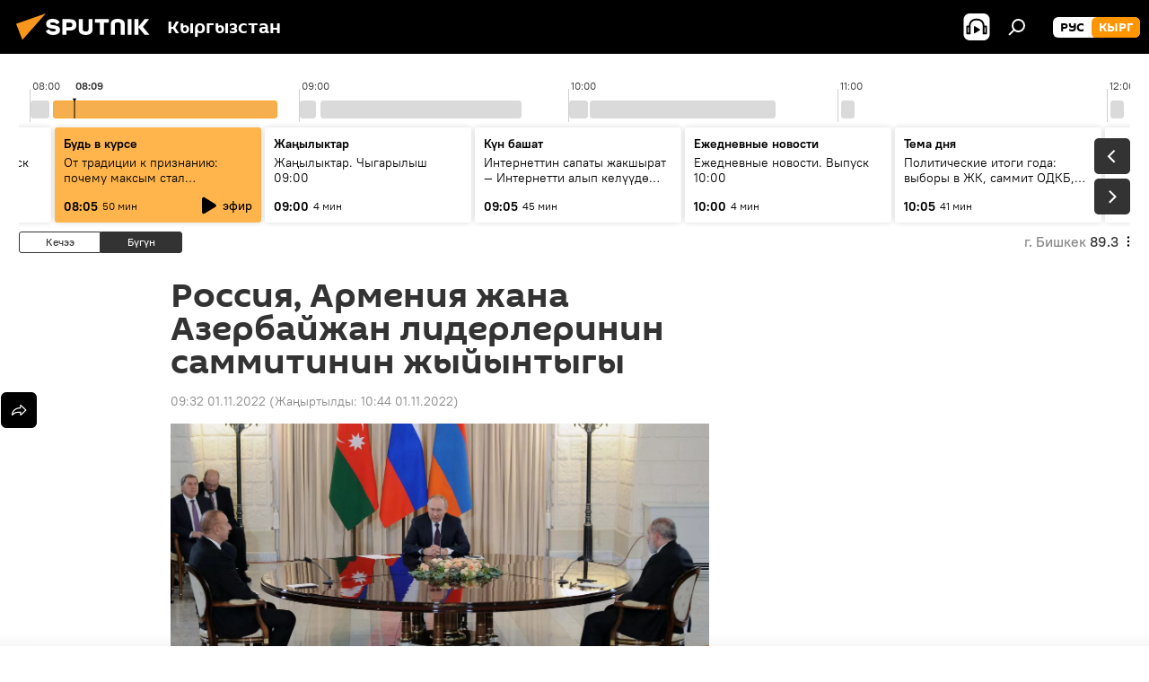

--- FILE ---
content_type: text/html; charset=utf-8
request_url: https://sputnik.kg/20221101/rossiya-armeniya-azerbajzhan-putin-zholugushuu-sammit-1069556570.html
body_size: 27114
content:
<!DOCTYPE html><html lang="kg" data-lang="kgz" data-charset="" dir="ltr"><head prefix="og: http://ogp.me/ns# fb: http://ogp.me/ns/fb# article: http://ogp.me/ns/article#"><title>Россия, Армения жана Азербайжан лидерлеринин саммитинин жыйынтыгы - 01.11.2022, Sputnik Кыргызстан</title><meta name="description" content="Буга чейин Владимир Путин Пашинян жана Алиев менен өз-өзүнчө да жолуккан болчу. 01.11.2022, Sputnik Кыргызстан"><meta name="keywords" content="россия, армения, азербайжан, саммит, лидер, абал, тоолуу карабах, видео"><meta http-equiv="X-UA-Compatible" content="IE=edge,chrome=1"><meta http-equiv="Content-Type" content="text/html; charset=utf-8"><meta name="robots" content="index, follow, max-image-preview:large"><meta name="viewport" content="width=device-width, initial-scale=1.0, maximum-scale=1.0, user-scalable=yes"><meta name="HandheldFriendly" content="true"><meta name="MobileOptimzied" content="width"><meta name="referrer" content="always"><meta name="format-detection" content="telephone=no"><meta name="format-detection" content="address=no"><link rel="alternate" type="application/rss+xml" href="https://sputnik.kg/export/rss2/archive/index.xml"><link rel="canonical" href="https://sputnik.kg/20221101/rossiya-armeniya-azerbajzhan-putin-zholugushuu-sammit-1069556570.html"><link rel="preload" as="image" href="https://sputnik.kg/img/07e6/0b/01/1069555345_0:212:3264:2048_1920x0_80_0_0_e501503b7c0bfb63d73d319b82b6a120.jpg.webp" imagesrcset="https://sputnik.kg/img/07e6/0b/01/1069555345_0:212:3264:2048_640x0_80_0_0_8096286f61c2bf1e30786b354fda681a.jpg.webp 640w,https://sputnik.kg/img/07e6/0b/01/1069555345_0:212:3264:2048_1280x0_80_0_0_6421baf69821937719946130df4ab325.jpg.webp 1280w,https://sputnik.kg/img/07e6/0b/01/1069555345_0:212:3264:2048_1920x0_80_0_0_e501503b7c0bfb63d73d319b82b6a120.jpg.webp 1920w"><link rel="preconnect" href="https://sputnik.kg/images/"><link rel="dns-prefetch" href="https://sputnik.kg/images/"><link rel="alternate" hreflang="kg" href="https://sputnik.kg/20221101/rossiya-armeniya-azerbajzhan-putin-zholugushuu-sammit-1069556570.html"><link rel="alternate" hreflang="x-default" href="https://sputnik.kg/20221101/rossiya-armeniya-azerbajzhan-putin-zholugushuu-sammit-1069556570.html"><link rel="apple-touch-icon" sizes="57x57" href="/i/favicon/favicon-57x57.png"><link rel="apple-touch-icon" sizes="60x60" href="/i/favicon/favicon-60x60.png"><link rel="apple-touch-icon" sizes="72x72" href="/i/favicon/favicon-72x72.png"><link rel="apple-touch-icon" sizes="76x76" href="/i/favicon/favicon-76x76.png"><link rel="apple-touch-icon" sizes="114x114" href="/i/favicon/favicon-114x114.png"><link rel="apple-touch-icon" sizes="120x120" href="/i/favicon/favicon-120x120.png"><link rel="apple-touch-icon" sizes="144x144" href="/i/favicon/favicon-144x144.png"><link rel="apple-touch-icon" sizes="152x152" href="/i/favicon/favicon-152x152.png"><link rel="apple-touch-icon" sizes="180x180" href="/i/favicon/favicon-180x180.png"><link rel="icon" type="image/png" sizes="192x192" href="/i/favicon/favicon-192x192.png"><link rel="icon" type="image/png" sizes="32x32" href="/i/favicon/favicon-32x32.png"><link rel="icon" type="image/png" sizes="96x96" href="/i/favicon/favicon-96x96.png"><link rel="icon" type="image/png" sizes="16x16" href="/i/favicon/favicon-16x16.png"><link rel="manifest" href="/project_data/manifest.json?4"><meta name="msapplication-TileColor" content="#F4F4F4"><meta name="msapplication-TileImage" content="/i/favicon/favicon-144x144.png"><meta name="theme-color" content="#F4F4F4"><link rel="shortcut icon" href="/i/favicon/favicon.ico"><meta property="fb:app_id" content="565979577238890"><meta property="fb:pages" content="635794906530039"><meta name="analytics:lang" content="kgz"><meta name="analytics:title" content="Россия, Армения жана Азербайжан лидерлеринин саммитинин жыйынтыгы - 01.11.2022, Sputnik Кыргызстан"><meta name="analytics:keyw" content="Russia, geo_Armenija, geo_Azerbajjzhan, keyword_sammit, keyword_lider, keyword_abal, geo_Tooluu_Karabakh, video"><meta name="analytics:rubric" content=""><meta name="analytics:tags" content="Россия, Армения, Азербайжан, саммит, лидер, абал, Тоолуу Карабах, Видео"><meta name="analytics:site_domain" content="sputnik.kg"><meta name="analytics:article_id" content="1069556570"><meta name="analytics:url" content="https://sputnik.kg/20221101/rossiya-armeniya-azerbajzhan-putin-zholugushuu-sammit-1069556570.html"><meta name="analytics:p_ts" content="1667273561"><meta name="analytics:author" content="Sputnik Кыргызстан"><meta name="analytics:isscroll" content="0"><meta property="og:url" content="https://sputnik.kg/20221101/rossiya-armeniya-azerbajzhan-putin-zholugushuu-sammit-1069556570.html"><meta property="og:title" content="Россия, Армения жана Азербайжан лидерлеринин саммитинин жыйынтыгы"><meta property="og:description" content="Буга чейин Владимир Путин Пашинян жана Алиев менен өз-өзүнчө да жолуккан болчу."><meta property="og:type" content="article"><meta property="og:site_name" content="Sputnik Кыргызстан"><meta property="og:locale" content="kg_KG"><meta property="og:image" content="https://sputnik.kg/img/07e6/0b/01/1069555345_0:212:3264:2048_2072x0_60_0_0_bceed37fa0a322d7d2a9ce3c888be651.jpg.webp"><meta property="og:image:width" content="2072"><meta name="relap-image" content="https://sputnik.kg/img/07e6/0b/01/1069555345_0:212:3264:2048_2072x0_80_0_0_0a6b8d3ccf283f6451ffbede00da3735.jpg.webp"><meta name="twitter:card" content="summary_large_image"><meta name="twitter:image" content="https://sputnik.kg/img/07e6/0b/01/1069555345_0:212:3264:2048_2072x0_60_0_0_bceed37fa0a322d7d2a9ce3c888be651.jpg.webp"><meta property="article:published_time" content="20221101T0932+0600"><meta property="article:modified_time" content="20221101T1044+0600"><meta property="article:author" content="Sputnik Кыргызстан"><link rel="author" href="https://sputnik.kg"><meta property="article:section" content="Жаңылыктар"><meta property="article:tag" content="Россия"><meta property="article:tag" content="Армения"><meta property="article:tag" content="Азербайжан"><meta property="article:tag" content="саммит"><meta property="article:tag" content="лидер"><meta property="article:tag" content="абал"><meta property="article:tag" content="Тоолуу Карабах"><meta property="article:tag" content="Видео"><meta name="relap-entity-id" content="1069556570"><meta property="fb:pages" content="635794906530039"><link rel="amphtml" href="https://sputnik.kg/amp/20221101/rossiya-armeniya-azerbajzhan-putin-zholugushuu-sammit-1069556570.html"><link rel="preload" as="style" onload="this.onload=null;this.rel='stylesheet'" type="text/css" href="/css/libs/fonts.min.css?911eb65935"><link rel="stylesheet" type="text/css" href="/css/common.min.css?9149894256"><link rel="stylesheet" type="text/css" href="/css/radioschedule.min.css?975ce1b4d"><link rel="stylesheet" type="text/css" href="/css/article.min.css?9168d70001"><script src="/min/js/dist/head.js?9c9052ef3"></script><script data-iub-purposes="1">var _paq = _paq || []; (function() {var stackDomain = window.location.hostname.split('.').reverse();var domain = stackDomain[1] + '.' + stackDomain[0];_paq.push(['setCDNMask', new RegExp('cdn(\\w+).img.'+domain)]); _paq.push(['setSiteId', 'sputnik_kg']); _paq.push(['trackPageView']); _paq.push(['enableLinkTracking']); var d=document, g=d.createElement('script'), s=d.getElementsByTagName('script')[0]; g.type='text/javascript'; g.defer=true; g.async=true; g.src='//a.sputniknews.com/js/sputnik.js'; s.parentNode.insertBefore(g,s); } )();</script><script type="text/javascript" src="/min/js/libs/banners/adfx.loader.bind.js?98d724fe2"></script><script>
                (window.yaContextCb = window.yaContextCb || []).push(() => {
                    replaceOriginalAdFoxMethods();
                    window.Ya.adfoxCode.hbCallbacks = window.Ya.adfoxCode.hbCallbacks || [];
                })
            </script><!--В <head> сайта один раз добавьте код загрузчика-->
<script>window.yaContextCb = window.yaContextCb || []</script>
<script src="https://yandex.ru/ads/system/context.js" async></script><script>var endlessScrollFirst = 1069556570; var endlessScrollUrl = '/services/article/infinity/'; var endlessScrollAlgorithm = ''; var endlessScrollQueue = [1099038753, 1099039628, 1099041329, 1099036892, 1099034595, 1099033609, 1099041073, 1099038438, 1099037757, 1099037566, 1099037297, 1099034461, 1099031030, 1099033945, 1098987448];</script><script>var endlessScrollFirst = 1069556570; var endlessScrollUrl = '/services/article/infinity/'; var endlessScrollAlgorithm = ''; var endlessScrollQueue = [1099038753, 1099039628, 1099041329, 1099036892, 1099034595, 1099033609, 1099041073, 1099038438, 1099037757, 1099037566, 1099037297, 1099034461, 1099031030, 1099033945, 1098987448];</script></head><body id="body" data-ab="a" data-emoji="0" class="site_kg m-page-article "><div class="schema_org" itemscope="itemscope" itemtype="https://schema.org/WebSite"><meta itemprop="name" content="Sputnik Кыргызстан"><meta itemprop="alternateName" content="Sputnik Кыргызстан"><meta itemprop="description" content="Соңку маалыматтарды, кызыктуу сүрөт, видео, инфографикаларды жана башка материалдарды бул жерден таба аласыз"><a itemprop="url" href="https://sputnik.kg" title="Sputnik Кыргызстан"> </a><meta itemprop="image" content="https://sputnik.kg/i/logo/logo.png"></div><ul class="schema_org" itemscope="itemscope" itemtype="http://schema.org/BreadcrumbList"><li itemprop="itemListElement" itemscope="itemscope" itemtype="http://schema.org/ListItem"><meta itemprop="name" content="Sputnik Кыргызстан"><meta itemprop="position" content="1"><meta itemprop="item" content="https://sputnik.kg"><a itemprop="url" href="https://sputnik.kg" title="Sputnik Кыргызстан"> </a></li><li itemprop="itemListElement" itemscope="itemscope" itemtype="http://schema.org/ListItem"><meta itemprop="name" content="Жаңылыктар"><meta itemprop="position" content="2"><meta itemprop="item" content="https://sputnik.kg/20221101/"><a itemprop="url" href="https://sputnik.kg/20221101/" title="Жаңылыктар"> </a></li><li itemprop="itemListElement" itemscope="itemscope" itemtype="http://schema.org/ListItem"><meta itemprop="name" content="Россия, Армения жана Азербайжан лидерлеринин саммитинин жыйынтыгы"><meta itemprop="position" content="3"><meta itemprop="item" content="https://sputnik.kg/20221101/rossiya-armeniya-azerbajzhan-putin-zholugushuu-sammit-1069556570.html"><a itemprop="url" href="https://sputnik.kg/20221101/rossiya-armeniya-azerbajzhan-putin-zholugushuu-sammit-1069556570.html" title="Россия, Армения жана Азербайжан лидерлеринин саммитинин жыйынтыгы"> </a></li></ul><div class="container"><div class="banner m-before-header m-article-desktop" data-position="article_desktop_header" data-infinity="1"><aside class="banner__content"><iframe class="relap-runtime-iframe" style="position:absolute;top:-9999px;left:-9999px;visibility:hidden;" srcdoc="<script src='https://relap.io/v7/relap.js' data-relap-token='HvaPHeJmpVila25r'></script>"></iframe>

<!--AdFox START-->
<!--riaru-->
<!--Площадка: kg.sputniknews.ru / * / *-->
<!--Тип баннера: 100%x-->
<!--Расположение: 20223_n-bn23-х120-desk-->
<div id="adfox_1639487907424710000_1"></div>
<script>
    window.yaContextCb.push(()=>{
        Ya.adfoxCode.create({
            ownerId: 249922,
            containerId: 'adfox_1639487907424710000_1',
            params: {
                pp: 'bvlu',
                ps: 'ckap',
                p2: 'fluh',
                puid1: '',
                puid2: '',
                puid3: '',
                puid4: 'Russia:geo_Armenija:geo_Azerbajjzhan:keyword_sammit:keyword_lider:keyword_abal:geo_Tooluu_Karabakh:video',
                puid5: ''
            }
        })
    })
</script>
</aside></div><div class="banner m-before-header m-article-mobile" data-position="article_mobile_header" data-infinity="1"><aside class="banner__content"><!--AdFox START-->
<!--riaru-->
<!--Площадка: kg.sputniknews.ru / * / *-->
<!--Тип баннера: 100%x-->
<!--Расположение: 20228_n-bn28-х100-mob-->
<div id="adfox_163948817860465809_1"></div>
<script>
    window.yaContextCb.push(()=>{
        Ya.adfoxCode.create({
            ownerId: 249922,
            containerId: 'adfox_163948817860465809_1',
            params: {
                pp: 'bvlw',
                ps: 'ckap',
                p2: 'fluh',
                puid1: '',
                puid2: '',
                puid3: '',
                puid4: 'Russia:geo_Armenija:geo_Azerbajjzhan:keyword_sammit:keyword_lider:keyword_abal:geo_Tooluu_Karabakh:video',
                puid5: ''
            }
        })
    })
</script>
</aside></div></div><div class="page" id="page"><div id="alerts"><script type="text/template" id="alertAfterRegisterTemplate">
                    
                        <div class="auth-alert m-hidden" id="alertAfterRegister">
                            <div class="auth-alert__text">
                                <%- data.success_title %> <br />
                                <%- data.success_email_1 %>
                                <span class="m-email"></span>
                                <%- data.success_email_2 %>
                            </div>
                            <div class="auth-alert__btn">
                                <button class="form__btn m-min m-black confirmEmail">
                                    <%- data.send %>
                                </button>
                            </div>
                        </div>
                    
                </script><script type="text/template" id="alertAfterRegisterNotifyTemplate">
                    
                        <div class="auth-alert" id="alertAfterRegisterNotify">
                            <div class="auth-alert__text">
                                <%- data.golink_1 %>
                                <span class="m-email">
                                    <%- user.mail %>
                                </span>
                                <%- data.golink_2 %>
                            </div>
                            <% if (user.registerConfirmCount <= 2 ) {%>
                                <div class="auth-alert__btn">
                                    <button class="form__btn m-min m-black confirmEmail">
                                        <%- data.send %>
                                    </button>
                                </div>
                            <% } %>
                        </div>
                    
                </script></div><div class="anchor" id="anchor"><div class="header " id="header"><div class="m-relative"><div class="container m-header"><div class="header__wrap"><div class="header__name"><div class="header__logo"><a href="/" title="Sputnik Кыргызстан"><svg xmlns="http://www.w3.org/2000/svg" width="176" height="44" viewBox="0 0 176 44" fill="none"><path class="chunk_1" fill-rule="evenodd" clip-rule="evenodd" d="M45.8073 18.3817C45.8073 19.5397 47.1661 19.8409 49.3281 20.0417C54.1074 20.4946 56.8251 21.9539 56.8461 25.3743C56.8461 28.7457 54.2802 30.9568 48.9989 30.9568C44.773 30.9568 42.1067 29.1496 41 26.5814L44.4695 24.5688C45.3754 25.9277 46.5334 27.0343 49.4005 27.0343C51.3127 27.0343 52.319 26.4296 52.319 25.5751C52.319 24.5665 51.6139 24.2163 48.3942 23.866C43.7037 23.3617 41.3899 22.0029 41.3899 18.5824C41.3899 15.9675 43.3511 13 48.9359 13C52.9611 13 55.6274 14.8095 56.4305 17.1746L53.1105 19.1358C53.0877 19.1012 53.0646 19.0657 53.041 19.0295C52.4828 18.1733 51.6672 16.9224 48.6744 16.9224C46.914 16.9224 45.8073 17.4758 45.8073 18.3817ZM67.4834 13.3526H59.5918V30.707H64.0279V26.0794H67.4484C72.1179 26.0794 75.0948 24.319 75.0948 19.6401C75.0854 15.3138 72.6199 13.3526 67.4834 13.3526ZM67.4834 22.206H64.0186V17.226H67.4834C69.8975 17.226 70.654 18.0291 70.654 19.6891C70.6587 21.6527 69.6524 22.206 67.4834 22.206ZM88.6994 24.7206C88.6994 26.2289 87.4924 27.0857 85.3794 27.0857C83.3178 27.0857 82.1597 26.2289 82.1597 24.7206V13.3526H77.7236V25.0264C77.7236 28.6477 80.7425 30.9615 85.4704 30.9615C89.9999 30.9615 93.1168 28.8601 93.1168 25.0264V13.3526H88.6808L88.6994 24.7206ZM136.583 13.3526H132.159V30.7023H136.583V13.3526ZM156.097 13.3526L149.215 21.9235L156.45 30.707H151.066L144.276 22.4559V30.707H139.85V13.3526H144.276V21.8021L151.066 13.3526H156.097ZM95.6874 17.226H101.221V30.707H105.648V17.226H111.181V13.3526H95.6874V17.226ZM113.49 18.7342C113.49 15.2134 116.458 13 121.085 13C125.715 13 128.888 15.0616 128.902 18.7342V30.707H124.466V18.935C124.466 17.6789 123.259 16.8734 121.146 16.8734C119.094 16.8734 117.926 17.6789 117.926 18.935V30.707H113.49V18.7342Z" fill="white"></path><path class="chunk_2" d="M41 7L14.8979 36.5862L8 18.431L41 7Z" fill="#F8961D"></path></svg></a></div><div class="header__project"><span class="header__project-title">Кыргызстан</span></div></div><div class="header__controls" data-nosnippet=""><div class="share m-header" data-id="1069556570" data-url="https://sputnik.kg/20221101/rossiya-armeniya-azerbajzhan-putin-zholugushuu-sammit-1069556570.html" data-title="Россия, Армения жана Азербайжан лидерлеринин саммитинин жыйынтыгы"></div><div class="header__menu"><span class="header__menu-item header__menu-item-radioButton" id="radioButton" data-stream="https://nfw.sputniknews.com/flv/audio.aspx?ID=34872596&amp;type=mp3&amp;sputnik_kg=1"><svg class="svg-icon"><use xmlns:xlink="http://www.w3.org/1999/xlink" xlink:href="/i/sprites/package/inline.svg?63#radio2"></use></svg></span><span class="header__menu-item" data-modal-open="search"><svg class="svg-icon"><use xmlns:xlink="http://www.w3.org/1999/xlink" xlink:href="/i/sprites/package/inline.svg?63#search"></use></svg></span></div><div class="switcher m-double"><div class="switcher__label"><span class="switcher__title">кырг</span><span class="switcher__icon"><svg class="svg-icon"><use xmlns:xlink="http://www.w3.org/1999/xlink" xlink:href="/i/sprites/package/inline.svg?63#arrowDown"></use></svg></span></div><div class="switcher__dropdown"><div translate="no" class="notranslate"><div class="switcher__list"><a href="https://ru.sputnik.kg/" class="switcher__link"><span class="switcher__project">Sputnik Кыргызстан</span><span class="switcher__abbr" data-abbr="рус">рус</span></a><a href="https://sputnik.kg/" class="switcher__link m-selected"><span class="switcher__project">Sputnik Кыргызстан</span><span class="switcher__abbr" data-abbr="кырг">кырг</span><i class="switcher__accept"><svg class="svg-icon"><use xmlns:xlink="http://www.w3.org/1999/xlink" xlink:href="/i/sprites/package/inline.svg?63#ok"></use></svg></i></a></div></div></div></div></div></div></div></div></div></div><script>var GLOBAL = GLOBAL || {}; GLOBAL.translate = {}; GLOBAL.rtl = 0; GLOBAL.lang = "kgz"; GLOBAL.design = "kg"; GLOBAL.charset = ""; GLOBAL.project = "sputnik_kg"; GLOBAL.htmlCache = 1; GLOBAL.translate.search = {}; GLOBAL.translate.search.notFound = "Эч нерсе табылган жок"; GLOBAL.translate.search.stringLenght = "Издөө үчүн көбүрөөк тамга жазыңыз"; GLOBAL.www = "https://sputnik.kg"; GLOBAL.seo = {}; GLOBAL.seo.title = ""; GLOBAL.seo.keywords = ""; GLOBAL.seo.description = ""; GLOBAL.sock = {}; GLOBAL.sock.server = "https://cm.sputnik.kg/chat"; GLOBAL.sock.lang = "kgz"; GLOBAL.sock.project = "sputnik_kg"; GLOBAL.social = {}; GLOBAL.social.fbID = "565979577238890"; GLOBAL.share = [ { name: 'telegram', mobile: false },{ name: 'whatsapp', mobile: false },{ name: 'odnoklassniki', mobile: false },{ name: 'twitter', mobile: false },{ name: 'messenger', mobile: true } ]; GLOBAL.csrf_token = ''; GLOBAL.search = {}; GLOBAL.auth = {}; GLOBAL.auth.status = 'error'; GLOBAL.auth.provider = ''; GLOBAL.auth.twitter = '/id/twitter/request/'; GLOBAL.auth.facebook = '/id/facebook/request/'; GLOBAL.auth.vkontakte = '/id/vkontakte/request/'; GLOBAL.auth.google = '/id/google/request/'; GLOBAL.auth.ok = '/id/ok/request/'; GLOBAL.auth.apple = '/id/apple/request/'; GLOBAL.auth.moderator = ''; GLOBAL.user = {}; GLOBAL.user.id = ""; GLOBAL.user.emailActive = ""; GLOBAL.user.registerConfirmCount = 0; GLOBAL.article = GLOBAL.article || {}; GLOBAL.article.id = 1069556570; GLOBAL.article.chat_expired = !!1; GLOBAL.chat = GLOBAL.chat || {}; GLOBAL.chat.show = !!1; GLOBAL.locale = {"convertDate":{"yesterday":"\u041a\u0435\u0447\u044d\u044d","hours":{"nominative":"%{s} \u043c\u0438\u043d\u0443\u0442\u0443 \u043d\u0430\u0437\u0430\u0434","genitive":"%{s} \u043c\u0438\u043d\u0443\u0442\u044b \u043d\u0430\u0437\u0430\u0434"},"minutes":{"nominative":"%{s} \u0447\u0430\u0441 \u043d\u0430\u0437\u0430\u0434","genitive":"%{s} \u0447\u0430\u0441\u0430 \u043d\u0430\u0437\u0430\u0434"}},"js_templates":{"unread":"\u041d\u0435\u043f\u0440\u043e\u0447\u0438\u0442\u0430\u043d\u043d\u044b\u0435","you":"\u0412\u044b","author":"\u0430\u0432\u0442\u043e\u0440","report":"\u041f\u043e\u0436\u0430\u043b\u043e\u0432\u0430\u0442\u044c\u0441\u044f","reply":"\u041e\u0442\u0432\u0435\u0442\u0438\u0442\u044c","block":"\u0417\u0430\u0431\u043b\u043e\u043a\u0438\u0440\u043e\u0432\u0430\u0442\u044c","remove":"\u0423\u0434\u0430\u043b\u0438\u0442\u044c","closeall":"\u0417\u0430\u043a\u0440\u044b\u0442\u044c \u0432\u0441\u0435","notifications":"Notificaciones","disable_twelve":"\u041e\u0442\u043a\u043b\u044e\u0447\u0438\u0442\u044c \u043d\u0430 12 \u0447\u0430\u0441\u043e\u0432","new_message":"\u041d\u043e\u0432\u043e\u0435 \u0441\u043e\u043e\u0431\u0449\u0435\u043d\u0438\u0435 \u043e\u0442 sputniknews.ru","acc_block":"\u0412\u0430\u0448 \u0430\u043a\u043a\u0430\u0443\u043d\u0442 \u0437\u0430\u0431\u043b\u043e\u043a\u0438\u0440\u043e\u0432\u0430\u043d \u0430\u0434\u043c\u0438\u043d\u0438\u0441\u0442\u0440\u0430\u0442\u043e\u0440\u043e\u043c \u0441\u0430\u0439\u0442\u0430","acc_unblock":"\u0412\u0430\u0448 \u0430\u043a\u043a\u0430\u0443\u043d\u0442 \u0440\u0430\u0437\u0431\u043b\u043e\u043a\u0438\u0440\u043e\u0432\u0430\u043d \u0430\u0434\u043c\u0438\u043d\u0438\u0441\u0442\u0440\u0430\u0442\u043e\u0440\u043e\u043c \u0441\u0430\u0439\u0442\u0430","you_subscribe_1":"\u0412\u044b \u043f\u043e\u0434\u043f\u0438\u0441\u0430\u043d\u044b \u043d\u0430 \u0442\u0435\u043c\u0443 ","you_subscribe_2":"\u0423\u043f\u0440\u0430\u0432\u043b\u044f\u0442\u044c \u0441\u0432\u043e\u0438\u043c\u0438 \u043f\u043e\u0434\u043f\u0438\u0441\u043a\u0430\u043c\u0438 \u0432\u044b \u043c\u043e\u0436\u0435\u0442\u0435 \u0432 \u043b\u0438\u0447\u043d\u043e\u043c \u043a\u0430\u0431\u0438\u043d\u0435\u0442\u0435","you_received_warning_1":"\u0412\u044b \u043f\u043e\u043b\u0443\u0447\u0438\u043b\u0438 ","you_received_warning_2":" \u043f\u0440\u0435\u0434\u0443\u043f\u0440\u0435\u0436\u0434\u0435\u043d\u0438\u0435. \u0423\u0432\u0430\u0436\u0430\u0439\u0442\u0435 \u0434\u0440\u0443\u0433\u0438\u0445 \u0443\u0447\u0430\u0441\u0442\u043d\u0438\u043a\u043e\u0432 \u0438 \u043d\u0435 \u043d\u0430\u0440\u0443\u0448\u0430\u0439\u0442\u0435 \u043f\u0440\u0430\u0432\u0438\u043b\u0430 \u043a\u043e\u043c\u043c\u0435\u043d\u0442\u0438\u0440\u043e\u0432\u0430\u043d\u0438\u044f. \u041f\u043e\u0441\u043b\u0435 \u0442\u0440\u0435\u0442\u044c\u0435\u0433\u043e \u043d\u0430\u0440\u0443\u0448\u0435\u043d\u0438\u044f \u0432\u044b \u0431\u0443\u0434\u0435\u0442\u0435 \u0437\u0430\u0431\u043b\u043e\u043a\u0438\u0440\u043e\u0432\u0430\u043d\u044b \u043d\u0430 12 \u0447\u0430\u0441\u043e\u0432.","block_time":"\u0421\u0440\u043e\u043a \u0431\u043b\u043e\u043a\u0438\u0440\u043e\u0432\u043a\u0438: ","hours":" \u0447\u0430\u0441\u043e\u0432","forever":"\u043d\u0430\u0432\u0441\u0435\u0433\u0434\u0430","feedback":"\u0421\u0432\u044f\u0437\u0430\u0442\u044c\u0441\u044f","my_subscriptions":"\u041c\u043e\u0438 \u043f\u043e\u0434\u043f\u0438\u0441\u043a\u0438","rules":"\u041f\u0440\u0430\u0432\u0438\u043b\u0430 \u043a\u043e\u043c\u043c\u0435\u043d\u0442\u0438\u0440\u043e\u0432\u0430\u043d\u0438\u044f \u043c\u0430\u0442\u0435\u0440\u0438\u0430\u043b\u043e\u0432","chat":"\u0427\u0430\u0442: ","chat_new_messages":"\u041d\u043e\u0432\u044b\u0435 \u0441\u043e\u043e\u0431\u0449\u0435\u043d\u0438\u044f \u0432 \u0447\u0430\u0442\u0435","chat_moder_remove_1":"\u0412\u0430\u0448\u0435 \u0441\u043e\u043e\u0431\u0449\u0435\u043d\u0438\u0435 ","chat_moder_remove_2":" \u0431\u044b\u043b\u043e \u0443\u0434\u0430\u043b\u0435\u043d\u043e \u0430\u0434\u043c\u0438\u043d\u0438\u0441\u0442\u0440\u0430\u0442\u043e\u0440\u043e\u043c","chat_close_time_1":"\u0412 \u0447\u0430\u0442\u0435 \u043d\u0438\u043a\u0442\u043e \u043d\u0435 \u043f\u0438\u0441\u0430\u043b \u0431\u043e\u043b\u044c\u0448\u0435 12 \u0447\u0430\u0441\u043e\u0432, \u043e\u043d \u0437\u0430\u043a\u0440\u043e\u0435\u0442\u0441\u044f \u0447\u0435\u0440\u0435\u0437 ","chat_close_time_2":" \u0447\u0430\u0441\u043e\u0432","chat_new_emoji_1":"\u041d\u043e\u0432\u044b\u0435 \u0440\u0435\u0430\u043a\u0446\u0438\u0438 ","chat_new_emoji_2":" \u0432\u0430\u0448\u0435\u043c\u0443 \u0441\u043e\u043e\u0431\u0449\u0435\u043d\u0438\u044e ","chat_message_reply_1":"\u041d\u0430 \u0432\u0430\u0448 \u043a\u043e\u043c\u043c\u0435\u043d\u0442\u0430\u0440\u0438\u0439 ","chat_message_reply_2":" \u043e\u0442\u0432\u0435\u0442\u0438\u043b \u043f\u043e\u043b\u044c\u0437\u043e\u0432\u0430\u0442\u0435\u043b\u044c ","chat_verify_message":"\n \u0421\u043f\u0430\u0441\u0438\u0431\u043e! \u0412\u0430\u0448\u0435 \u0441\u043e\u043e\u0431\u0449\u0435\u043d\u0438\u0435 \u0431\u0443\u0434\u0435\u0442 \u043e\u043f\u0443\u0431\u043b\u0438\u043a\u043e\u0432\u0430\u043d\u043e \u043f\u043e\u0441\u043b\u0435 \u043f\u0440\u043e\u0432\u0435\u0440\u043a\u0438 \u043c\u043e\u0434\u0435\u0440\u0430\u0442\u043e\u0440\u0430\u043c\u0438 \u0441\u0430\u0439\u0442\u0430.\n ","emoji_1":"\u041d\u0440\u0430\u0432\u0438\u0442\u0441\u044f","emoji_2":"\u0425\u0430-\u0425\u0430","emoji_3":"\u0423\u0434\u0438\u0432\u0438\u0442\u0435\u043b\u044c\u043d\u043e","emoji_4":"\u0413\u0440\u0443\u0441\u0442\u043d\u043e","emoji_5":"\u0412\u043e\u0437\u043c\u0443\u0442\u0438\u0442\u0435\u043b\u044c\u043d\u043e","emoji_6":"\u041d\u0435 \u043d\u0440\u0430\u0432\u0438\u0442\u0441\u044f","site_subscribe_podcast":{"success":"\u0421\u043f\u0430\u0441\u0438\u0431\u043e, \u0432\u044b \u043f\u043e\u0434\u043f\u0438\u0441\u0430\u043d\u044b \u043d\u0430 \u0440\u0430\u0441\u0441\u044b\u043b\u043a\u0443! \u041d\u0430\u0441\u0442\u0440\u043e\u0438\u0442\u044c \u0438\u043b\u0438 \u043e\u0442\u043c\u0435\u043d\u0438\u0442\u044c \u043f\u043e\u0434\u043f\u0438\u0441\u043a\u0443 \u043c\u043e\u0436\u043d\u043e \u0432 \u043b\u0438\u0447\u043d\u043e\u043c \u043a\u0430\u0431\u0438\u043d\u0435\u0442\u0435","subscribed":"\u0412\u044b \u0443\u0436\u0435 \u043f\u043e\u0434\u043f\u0438\u0441\u0430\u043d\u044b \u043d\u0430 \u044d\u0442\u0443 \u0440\u0430\u0441\u0441\u044b\u043b\u043a\u0443","error":"\u041f\u0440\u043e\u0438\u0437\u043e\u0448\u043b\u0430 \u043d\u0435\u043f\u0440\u0435\u0434\u0432\u0438\u0434\u0435\u043d\u043d\u0430\u044f \u043e\u0448\u0438\u0431\u043a\u0430. \u041f\u043e\u0436\u0430\u043b\u0443\u0439\u0441\u0442\u0430, \u043f\u043e\u0432\u0442\u043e\u0440\u0438\u0442\u0435 \u043f\u043e\u043f\u044b\u0442\u043a\u0443 \u043f\u043e\u0437\u0436\u0435"},"radioschedule":{"live":"\u044d\u0444\u0438\u0440","minute":" \u043c\u0438\u043d"}},"smartcaptcha":{"site_key":"ysc1_Zf0zfLRI3tRHYHJpbX6EjjBcG1AhG9LV0dmZQfJu8ba04c1b"}}; GLOBAL = {...GLOBAL, ...{"subscribe":{"email":"e-mail \u0434\u0430\u0440\u0435\u043a\u0442\u0438 \u0436\u0430\u0437\u044b\u04a3\u044b\u0437","button":"\u0416\u0430\u0437\u044b\u043b\u0443\u0443","send":"\u0420\u0430\u0445\u043c\u0430\u0442! \u0421\u0438\u0437\u0433\u0435 \u0436\u0430\u0437\u044b\u043b\u0433\u0430\u043d\u044b\u04a3\u044b\u0437\u0434\u044b \u044b\u0440\u0430\u0441\u0442\u0430\u0439 \u0442\u0443\u0440\u0433\u0430\u043d \u0448\u0438\u043b\u0442\u0435\u043c\u0435 \u043a\u0430\u0442 \u0430\u0440\u043a\u044b\u043b\u0443\u0443 \u0436\u04e9\u043d\u04e9\u0442\u04af\u043b\u0434\u04af","subscribe":"\u0420\u0430\u0445\u043c\u0430\u0442! \u0421\u0438\u0437 \u0441\u0430\u0439\u0442\u043a\u0430 \u0436\u0430\u0437\u044b\u043b\u0434\u044b\u04a3\u044b\u0437. \u0416\u0435\u043a\u0435 \u043a\u0430\u0431\u0438\u043d\u0435\u0442\u0438\u04a3\u0438\u0437\u0434\u0435\u043d \u043c\u0430\u0430\u043b\u044b\u043c\u0430\u0442 \u0430\u043b\u0443\u0443 \u0442\u0430\u0440\u0442\u0438\u0431\u0438\u043d \u0438\u0440\u0435\u0442\u0442\u0435\u043f \u0436\u0435 \u0431\u0430\u0448 \u0442\u0430\u0440\u0442\u0430 \u0430\u043b\u0430\u0441\u044b\u0437","confirm":"\u0421\u0438\u0437 \u0431\u0443\u0433\u0430 \u0447\u0435\u0439\u0438\u043d \u0436\u0430\u0437\u044b\u043b\u044b\u043f \u043a\u043e\u0439\u0433\u043e\u043d\u0441\u0443\u0437","registration":{"@attributes":{"button":"\u0417\u0430\u0440\u0435\u0433\u0438\u0441\u0442\u0440\u0438\u0440\u043e\u0432\u0430\u0442\u044c\u0441\u044f"}},"social":{"@attributes":{"count":"11"},"comment":[{},{},{},{},{},{},{},{},{},{},{}]}}}}; GLOBAL.js = {}; GLOBAL.js.videoplayer = "/min/js/dist/videoplayer.js?9651130d6"; GLOBAL.userpic = "/userpic/"; GLOBAL.gmt = ""; GLOBAL.tz = "+0600"; GLOBAL.projectList = [ { title: 'Эл аралык', country: [ { title: 'Англис', url: 'https://sputnikglobe.com', flag: 'flags-INT', lang: 'International', lang2: 'English' }, ] }, { title: 'Жакынкы Чыгыш', country: [ { title: 'Араб', url: 'https://sarabic.ae/', flag: 'flags-INT', lang: 'Sputnik عربي', lang2: 'Arabic' }, { title: 'Түрк', url: 'https://anlatilaninotesi.com.tr/', flag: 'flags-TUR', lang: 'Türkiye', lang2: 'Türkçe' }, { title: 'Фарс', url: 'https://spnfa.ir/', flag: 'flags-INT', lang: 'Sputnik ایران', lang2: 'Persian' }, { title: 'Дари', url: 'https://sputnik.af/', flag: 'flags-INT', lang: 'Sputnik افغانستان', lang2: 'Dari' }, ] }, { title: 'Латын Америка', country: [ { title: 'Испан', url: 'https://noticiaslatam.lat/', flag: 'flags-INT', lang: 'Mundo', lang2: 'Español' }, { title: 'Португал', url: 'https://noticiabrasil.net.br/', flag: 'flags-BRA', lang: 'Brasil', lang2: 'Português' }, ] }, { title: 'Түштүк Азия', country: [ { title: 'Хинди', url: 'https://hindi.sputniknews.in', flag: 'flags-IND', lang: 'भारत', lang2: 'हिंदी' }, { title: 'Англис', url: 'https://sputniknews.in', flag: 'flags-IND', lang: 'India', lang2: 'English' }, ] }, { title: 'Чыгыш жана Түштүк-Чыгыш Азия ', country: [ { title: 'Вьетнам', url: 'https://kevesko.vn/', flag: 'flags-VNM', lang: 'Việt Nam', lang2: 'Tiếng Việt' }, { title: 'Япон', url: 'https://sputniknews.jp/', flag: 'flags-JPN', lang: '日本', lang2: '日本語' }, { title: 'Кытай', url: 'https://sputniknews.cn/', flag: 'flags-CHN', lang: '中国', lang2: '中文' }, ] }, { title: 'Борбор Азия', country: [ { title: 'Казак', url: 'https://sputnik.kz/', flag: 'flags-KAZ', lang: 'Қазақстан', lang2: 'Қазақ тілі' }, { title: 'Кыргыз', url: 'https://sputnik.kg/', flag: 'flags-KGZ', lang: 'Кыргызстан', lang2: 'Кыргызча' }, { title: 'Өзбек', url: 'https://oz.sputniknews.uz/', flag: 'flags-UZB', lang: 'Oʻzbekiston', lang2: 'Ўзбекча' }, { title: 'Тажик', url: 'https://sputnik.tj/', flag: 'flags-TJK', lang: 'Тоҷикистон', lang2: 'Тоҷикӣ' }, ] }, { title: 'Африка', country: [ { title: 'Француз', url: 'https://fr.sputniknews.africa/', flag: 'flags-INT', lang: 'Afrique', lang2: 'Français' }, { title: 'Англис', url: 'https://en.sputniknews.africa', flag: 'flags-INT', lang: 'Africa', lang2: 'English' }, ] }, { title: 'Кавказ', country: [ { title: 'Армян', url: 'https://arm.sputniknews.ru/', flag: 'flags-ARM', lang: 'Արմենիա', lang2: 'Հայերեն' }, { title: 'Абхаз', url: 'https://sputnik-abkhazia.info/', flag: 'flags-ABH', lang: 'Аҧсны', lang2: 'Аҧсышәала' }, { title: 'Осетин', url: 'https://sputnik-ossetia.com/', flag: 'flags-OST', lang: 'Хуссар Ирыстон', lang2: 'Иронау' }, { title: 'Грузин', url: 'https://sputnik-georgia.com/', flag: 'flags-GEO', lang: 'საქართველო', lang2: 'ქართული' }, { title: 'Азербайжан', url: 'https://sputnik.az/', flag: 'flags-AZE', lang: 'Azərbaycan', lang2: 'Аzərbaycanca' }, ] }, { title: 'Европа', country: [ { title: 'Серб', url: 'https://sputnikportal.rs/', flag: 'flags-SRB', lang: 'Србиjа', lang2: 'Српски' }, { title: 'Орусча', url: 'https://lv.sputniknews.ru/', flag: 'flags-LVA', lang: 'Latvija', lang2: 'Русский' }, { title: 'Орусча', url: 'https://lt.sputniknews.ru/', flag: 'flags-LTU', lang: 'Lietuva', lang2: 'Русский' }, { title: 'Молдаван', url: 'https://md.sputniknews.com/', flag: 'flags-MDA', lang: 'Moldova', lang2: 'Moldovenească' }, { title: 'Беларус', url: 'https://bel.sputnik.by/', flag: 'flags-BLR', lang: 'Беларусь', lang2: 'Беларускi' } ] }, ];</script><div class="wrapper" id="endless" data-infinity-max-count="2"><div class="radioschedule"><div class="radioschedule__inner"><div class="radioschedule__time"><div class="radioschedule__time-scroll"><div class="radioschedule__time-list"><div class="radioschedule__time-day"><div class="radioschedule__time-line-item" style="left: 0px;">00:00</div><div class="radioschedule__time-line-item" style="left: 300px;">01:00</div><div class="radioschedule__time-line-item" style="left: 600px;">02:00</div><div class="radioschedule__time-line-item" style="left: 900px;">03:00</div><div class="radioschedule__time-line-item" style="left: 1200px;">04:00</div><div class="radioschedule__time-line-item" style="left: 1500px;">05:00</div><div class="radioschedule__time-line-item" style="left: 1800px;">06:00</div><div class="radioschedule__time-line-item" style="left: 2100px;">07:00</div><div class="radioschedule__time-line-item" style="left: 2400px;">08:00</div><div class="radioschedule__time-line-item" style="left: 2700px;">09:00</div><div class="radioschedule__time-line-item" style="left: 3000px;">10:00</div><div class="radioschedule__time-line-item" style="left: 3300px;">11:00</div><div class="radioschedule__time-line-item" style="left: 3600px;">12:00</div><div class="radioschedule__time-line-item" style="left: 3900px;">13:00</div><div class="radioschedule__time-line-item" style="left: 4200px;">14:00</div><div class="radioschedule__time-line-item" style="left: 4500px;">15:00</div><div class="radioschedule__time-line-item" style="left: 4800px;">16:00</div><div class="radioschedule__time-line-item" style="left: 5100px;">17:00</div><div class="radioschedule__time-line-item" style="left: 5400px;">18:00</div><div class="radioschedule__time-line-item" style="left: 5700px;">19:00</div><div class="radioschedule__time-line-item" style="left: 6000px;">20:00</div><div class="radioschedule__time-line-item" style="left: 6300px;">21:00</div><div class="radioschedule__time-line-item" style="left: 6600px;">22:00</div><div class="radioschedule__time-line-item" style="left: 6900px;">23:00</div><div class="radioschedule__time-list-item" data-pos="8" data-start="1767751200" data-end="1767751500" style="left: 2399.99841666667px; width: 19.43425px"></div><div class="radioschedule__time-list-item" data-pos="8" data-start="1767751500" data-end="1767754800" style="left: 2422.56px; width: 226.491666666667px"></div><div class="radioschedule__time-list-item" data-pos="9" data-start="1767754800" data-end="1767755100" style="left: 2699.99741666667px; width: 18.3874166666667px"></div><div class="radioschedule__time-list-item" data-pos="9" data-start="1767755100" data-end="1767758160" style="left: 2723.2465px; width: 252.25275px"></div><div class="radioschedule__time-list-item" data-pos="9" data-start="1767758160" data-end="1767758400" style="left: 2978.42733333333px; width: 15.8870833333333px"></div><div class="radioschedule__time-list-item" data-pos="10" data-start="1767758400" data-end="1767758640" style="left: 2999.99566666667px; width: 16.4998333333333px"></div><div class="radioschedule__time-list-item" data-pos="10" data-start="1767758640" data-end="1767762060" style="left: 3019.39708333333px; width: 214.331666666667px"></div><div class="radioschedule__time-list-item" data-pos="11" data-start="1767762060" data-end="1767762240" style="left: 3303.22316666667px; width: 14.9406666666667px"></div><div class="radioschedule__time-list-item" data-pos="11" data-start="1767762240" data-end="1767765660" style="left: 3322.341px; width: 211.841333333333px"></div><div class="radioschedule__time-list-item" data-pos="12" data-start="1767765660" data-end="1767765840" style="left: 3603.15225px; width: 14.3570833333333px"></div><div class="radioschedule__time-list-item" data-pos="12" data-start="1767765840" data-end="1767769260" style="left: 3620.41325px; width: 229.981166666667px"></div><div class="radioschedule__time-list-item" data-pos="13" data-start="1767769260" data-end="1767769440" style="left: 3903.14141666667px; width: 14.373px"></div><div class="radioschedule__time-list-item" data-pos="13" data-start="1767769440" data-end="1767772860" style="left: 3922.32008333333px; width: 231.596416666667px"></div><div class="radioschedule__time-list-item" data-pos="14" data-start="1767772860" data-end="1767773040" style="left: 4203.42541666667px; width: 14.6515px"></div><div class="radioschedule__time-list-item" data-pos="14" data-start="1767773040" data-end="1767776460" style="left: 4222.13766666667px; width: 249.16375px"></div><div class="radioschedule__time-list-item" data-pos="15" data-start="1767776460" data-end="1767776640" style="left: 4503.398px; width: 14.8314166666667px"></div><div class="radioschedule__time-list-item" data-pos="15" data-start="1767776640" data-end="1767780060" style="left: 4521.72041666667px; width: 233.503333333333px"></div><div class="radioschedule__time-list-item" data-pos="16" data-start="1767780060" data-end="1767780240" style="left: 4803.23483333333px; width: 14.5543333333333px"></div><div class="radioschedule__time-list-item" data-pos="16" data-start="1767780240" data-end="1767783660" style="left: 4821.143px; width: 234.256583333333px"></div><div class="radioschedule__time-list-item" data-pos="17" data-start="1767783660" data-end="1767783840" style="left: 5103.429px; width: 15.2696666666667px"></div><div class="radioschedule__time-list-item" data-pos="17" data-start="1767783840" data-end="1767787200" style="left: 5121.615px; width: 220.790416666667px"></div><div class="radioschedule__time-list-item" data-pos="18" data-start="1767787200" data-end="1767787560" style="left: 5399.99991666667px; width: 23.0239166666667px"></div><div class="radioschedule__time-list-item" data-pos="18" data-start="1767787560" data-end="1767790860" style="left: 5427.66566666667px; width: 250.496px"></div><div class="radioschedule__time-list-item" data-pos="19" data-start="1767790860" data-end="1767791100" style="left: 5703.07858333333px; width: 19.8919166666667px"></div><div class="radioschedule__time-list-item" data-pos="19" data-start="1767791100" data-end="1767794400" style="left: 5725.88616666667px; width: 254.651666666667px"></div><div class="radioschedule__time-list-item" data-pos="20" data-start="1767794400" data-end="1767794760" style="left: 5999.99458333333px; width: 25.0331666666667px"></div><div class="radioschedule__time-list-item" data-pos="20" data-start="1767794760" data-end="1767798300" style="left: 6027.99841666667px; width: 231.833666666667px"></div><div class="radioschedule__time-list-item" data-pos="21" data-start="1767798300" data-end="1767801114" style="left: 6323.66016666667px; width: 233.503333333333px"></div></div><div class="radioschedule__time-day"><div class="radioschedule__time-line-item" style="left: 0px;">00:00</div><div class="radioschedule__time-line-item" style="left: 300px;">01:00</div><div class="radioschedule__time-line-item" style="left: 600px;">02:00</div><div class="radioschedule__time-line-item" style="left: 900px;">03:00</div><div class="radioschedule__time-line-item" style="left: 1200px;">04:00</div><div class="radioschedule__time-line-item" style="left: 1500px;">05:00</div><div class="radioschedule__time-line-item" style="left: 1800px;">06:00</div><div class="radioschedule__time-line-item" style="left: 2100px;">07:00</div><div class="radioschedule__time-line-item" style="left: 2400px;">08:00</div><div class="radioschedule__time-line-item" style="left: 2700px;">09:00</div><div class="radioschedule__time-line-item" style="left: 3000px;">10:00</div><div class="radioschedule__time-line-item" style="left: 3300px;">11:00</div><div class="radioschedule__time-line-item" style="left: 3600px;">12:00</div><div class="radioschedule__time-line-item" style="left: 3900px;">13:00</div><div class="radioschedule__time-line-item" style="left: 4200px;">14:00</div><div class="radioschedule__time-line-item" style="left: 4500px;">15:00</div><div class="radioschedule__time-line-item" style="left: 4800px;">16:00</div><div class="radioschedule__time-line-item" style="left: 5100px;">17:00</div><div class="radioschedule__time-line-item" style="left: 5400px;">18:00</div><div class="radioschedule__time-line-item" style="left: 5700px;">19:00</div><div class="radioschedule__time-line-item" style="left: 6000px;">20:00</div><div class="radioschedule__time-line-item" style="left: 6300px;">21:00</div><div class="radioschedule__time-line-item" style="left: 6600px;">22:00</div><div class="radioschedule__time-line-item" style="left: 6900px;">23:00</div><div class="radioschedule__time-list-item" data-pos="8" data-start="1767837600" data-end="1767837900" style="left: 2400px; width: 21.4544166666667px"></div><div class="radioschedule__time-list-item" data-pos="8" data-start="1767837900" data-end="1767841200" style="left: 2424.5495px; width: 250.626666666667px"></div><div class="radioschedule__time-list-item" data-pos="9" data-start="1767841200" data-end="1767841500" style="left: 2700px; width: 18.237px"></div><div class="radioschedule__time-list-item" data-pos="9" data-start="1767841500" data-end="1767844800" style="left: 2723.04775px; width: 223.570333333333px"></div><div class="radioschedule__time-list-item" data-pos="10" data-start="1767844800" data-end="1767845100" style="left: 3000px; width: 20.5596666666667px"></div><div class="radioschedule__time-list-item" data-pos="10" data-start="1767845100" data-end="1767848460" style="left: 3023.29433333333px; width: 206.494916666667px"></div><div class="radioschedule__time-list-item" data-pos="11" data-start="1767848460" data-end="1767852060" style="left: 3303.29358333333px; width: 14.4295833333333px"></div><div class="radioschedule__time-list-item" data-pos="12" data-start="1767852060" data-end="1767852300" style="left: 3603.3175px; width: 14.4380833333333px"></div><div class="radioschedule__time-list-item" data-pos="12" data-start="1767852300" data-end="1767855660" style="left: 3625.08658333333px; width: 9.631833333333333px"></div><div class="radioschedule__time-list-item" data-pos="13" data-start="1767855660" data-end="1767859260" style="left: 3903.29358333333px; width: 14.4295833333333px"></div><div class="radioschedule__time-list-item" data-pos="14" data-start="1767859260" data-end="1767859500" style="left: 4203.3175px; width: 14.4380833333333px"></div><div class="radioschedule__time-list-item" data-pos="14" data-start="1767859500" data-end="1767866460" style="left: 4224.28083333333px; width: 299.039416666667px"></div><div class="radioschedule__time-list-item" data-pos="16" data-start="1767866460" data-end="1767870060" style="left: 4803.3175px; width: 14.4380833333333px"></div><div class="radioschedule__time-list-item" data-pos="17" data-start="1767870060" data-end="1767870240" style="left: 5103.29358333333px; width: 14.4295833333333px"></div><div class="radioschedule__time-list-item" data-pos="17" data-start="1767870240" data-end="1767873660" style="left: 5120.6555px; width: 224.041583333333px"></div><div class="radioschedule__time-list-item" data-pos="18" data-start="1767873660" data-end="1767874020" style="left: 5403.3175px; width: 24.6915833333333px"></div><div class="radioschedule__time-list-item" data-pos="18" data-start="1767874020" data-end="1767877260" style="left: 5432.72925px; width: 149.524333333333px"></div><div class="radioschedule__time-list-item" data-pos="19" data-start="1767877260" data-end="1767880860" style="left: 5703.29358333333px; width: 24.68125px"></div><div class="radioschedule__time-list-item" data-pos="20" data-start="1767880860" data-end="1767884460" style="left: 6003.3175px; width: 24.68425px"></div><div class="radioschedule__time-list-item" data-pos="21" data-start="1767884460" data-end="1767884645" style="left: 6303.29358333333px; width: 14.4295833333333px"></div></div></div></div></div><div class="radioschedule__list"><div class="radioschedule__list-scroll"><div class="radioschedule__list-inner"><div class="radioschedule__item" data-day="1" data-start="1767751200"><div class="radioschedule__item-category">Ежедневные новости</div><div class="radioschedule__item-title"><a href="https://ru.sputnik.kg/20260107/1099028097.html">Ежедневные новости. Выпуск 08:00</a></div><div class="radioschedule__item-time"><span>08:00</span><div class="radioschedule__item-duration">4 мин</div></div><div class="radioschedule__item-player"><div class="radioschedule__player" data-media="https://nfw.ria.ru/flv/file.aspx?type=mp3hi&amp;ID=30753892"><span><svg class="svg-icon"><use xmlns:xlink="http://www.w3.org/1999/xlink" xlink:href="/i/sprites/package/inline.svg?63#play_filled"></use></svg></span><span><svg class="svg-icon"><use xmlns:xlink="http://www.w3.org/1999/xlink" xlink:href="/i/sprites/package/inline.svg?63#pause_small"></use></svg></span></div></div></div><div class="radioschedule__item" data-day="1" data-start="1767751500"><div class="radioschedule__item-category">Будь в курсе</div><div class="radioschedule__item-title"><a href="https://ru.sputnik.kg/20260107/1099028357.html">Такие универсальные куклы: друг для взрослого, элемент коллекции или украшение на елку</a></div><div class="radioschedule__item-time"><span>08:05</span><div class="radioschedule__item-duration">45 мин</div></div><div class="radioschedule__item-player"><div class="radioschedule__player" data-media="https://nfw.ria.ru/flv/file.aspx?type=mp3hi&amp;ID=29918609"><span><svg class="svg-icon"><use xmlns:xlink="http://www.w3.org/1999/xlink" xlink:href="/i/sprites/package/inline.svg?63#play_filled"></use></svg></span><span><svg class="svg-icon"><use xmlns:xlink="http://www.w3.org/1999/xlink" xlink:href="/i/sprites/package/inline.svg?63#pause_small"></use></svg></span></div></div></div><div class="radioschedule__item" data-day="1" data-start="1767754800"><div class="radioschedule__item-category">Жаңылыктар</div><div class="radioschedule__item-title"><a href="/20260107/1099028607.html">Жаңылыктар. Чыгарылыш 09:00</a></div><div class="radioschedule__item-time"><span>09:00</span><div class="radioschedule__item-duration">4 мин</div></div><div class="radioschedule__item-player"><div class="radioschedule__player" data-media="https://nfw.ria.ru/flv/file.aspx?type=mp3hi&amp;ID=39983322"><span><svg class="svg-icon"><use xmlns:xlink="http://www.w3.org/1999/xlink" xlink:href="/i/sprites/package/inline.svg?63#play_filled"></use></svg></span><span><svg class="svg-icon"><use xmlns:xlink="http://www.w3.org/1999/xlink" xlink:href="/i/sprites/package/inline.svg?63#pause_small"></use></svg></span></div></div></div><div class="radioschedule__item" data-day="1" data-start="1767755100"><div class="radioschedule__item-category">Күн башат</div><div class="radioschedule__item-title"><a href="/20260107/1099028885.html">Рыноктогу адилеттүү атаандаштык: Монополияга каршы кызматтын 2025-жылдагы ишмердүүлүгү</a></div><div class="radioschedule__item-time"><span>09:05</span><div class="radioschedule__item-duration">51 мин</div></div><div class="radioschedule__item-player"><div class="radioschedule__player" data-media="https://nfw.ria.ru/flv/file.aspx?type=mp3hi&amp;ID=57595437"><span><svg class="svg-icon"><use xmlns:xlink="http://www.w3.org/1999/xlink" xlink:href="/i/sprites/package/inline.svg?63#play_filled"></use></svg></span><span><svg class="svg-icon"><use xmlns:xlink="http://www.w3.org/1999/xlink" xlink:href="/i/sprites/package/inline.svg?63#pause_small"></use></svg></span></div></div></div><div class="radioschedule__item" data-day="1" data-start="1767758160"><div class="radioschedule__item-category"></div><div class="radioschedule__item-title"><a href="/20260107/1099029137.html">On air</a></div><div class="radioschedule__item-time"><span>09:56</span><div class="radioschedule__item-duration">3 мин</div></div><div class="radioschedule__item-player"><div class="radioschedule__player" data-media="https://nfw.ria.ru/flv/file.aspx?type=mp3hi&amp;ID=58196063"><span><svg class="svg-icon"><use xmlns:xlink="http://www.w3.org/1999/xlink" xlink:href="/i/sprites/package/inline.svg?63#play_filled"></use></svg></span><span><svg class="svg-icon"><use xmlns:xlink="http://www.w3.org/1999/xlink" xlink:href="/i/sprites/package/inline.svg?63#pause_small"></use></svg></span></div></div></div><div class="radioschedule__item" data-day="1" data-start="1767758400"><div class="radioschedule__item-category">Ежедневные новости</div><div class="radioschedule__item-title"><a href="https://ru.sputnik.kg/20260107/1099029370.html">Ежедневные новости. Выпуск 10:00</a></div><div class="radioschedule__item-time"><span>10:00</span><div class="radioschedule__item-duration">3 мин</div></div><div class="radioschedule__item-player"><div class="radioschedule__player" data-media="https://nfw.ria.ru/flv/file.aspx?type=mp3hi&amp;ID=33905940"><span><svg class="svg-icon"><use xmlns:xlink="http://www.w3.org/1999/xlink" xlink:href="/i/sprites/package/inline.svg?63#play_filled"></use></svg></span><span><svg class="svg-icon"><use xmlns:xlink="http://www.w3.org/1999/xlink" xlink:href="/i/sprites/package/inline.svg?63#pause_small"></use></svg></span></div></div></div><div class="radioschedule__item" data-day="1" data-start="1767758640"><div class="radioschedule__item-category">Тема дня</div><div class="radioschedule__item-title"><a href="https://ru.sputnik.kg/20260102/1098982412.html">Экономические итоги года в Кыргызстане — рекордный рост ВВП и борьба с коррупцией</a></div><div class="radioschedule__item-time"><span>10:04</span><div class="radioschedule__item-duration">43 мин</div></div><div class="radioschedule__item-player"><div class="radioschedule__player" data-media="https://nfw.ria.ru/flv/file.aspx?type=mp3hi&amp;ID=89688256"><span><svg class="svg-icon"><use xmlns:xlink="http://www.w3.org/1999/xlink" xlink:href="/i/sprites/package/inline.svg?63#play_filled"></use></svg></span><span><svg class="svg-icon"><use xmlns:xlink="http://www.w3.org/1999/xlink" xlink:href="/i/sprites/package/inline.svg?63#pause_small"></use></svg></span></div></div></div><div class="radioschedule__item" data-day="1" data-start="1767762060"><div class="radioschedule__item-category">Жаңылыктар</div><div class="radioschedule__item-title"><a href="/20260107/1099030837.html">Жаңылыктар. Чыгарылыш 11:00</a></div><div class="radioschedule__item-time"><span>11:01</span><div class="radioschedule__item-duration">3 мин</div></div><div class="radioschedule__item-player"><div class="radioschedule__player" data-media="https://nfw.ria.ru/flv/file.aspx?type=mp3hi&amp;ID=6535457"><span><svg class="svg-icon"><use xmlns:xlink="http://www.w3.org/1999/xlink" xlink:href="/i/sprites/package/inline.svg?63#play_filled"></use></svg></span><span><svg class="svg-icon"><use xmlns:xlink="http://www.w3.org/1999/xlink" xlink:href="/i/sprites/package/inline.svg?63#pause_small"></use></svg></span></div></div></div><div class="radioschedule__item" data-day="1" data-start="1767762240"><div class="radioschedule__item-category">Sputnikteн сүйлөйбүз</div><div class="radioschedule__item-title"><a href="/20251223/1098782905.html">Жаш кадрларга көмөк – ветеринарларды колдогон атайын долбоор ишке кирип жатат</a></div><div class="radioschedule__item-time"><span>11:04</span><div class="radioschedule__item-duration">43 мин</div></div><div class="radioschedule__item-player"><div class="radioschedule__player" data-media="https://nfw.ria.ru/flv/file.aspx?type=mp3hi&amp;ID=12372539"><span><svg class="svg-icon"><use xmlns:xlink="http://www.w3.org/1999/xlink" xlink:href="/i/sprites/package/inline.svg?63#play_filled"></use></svg></span><span><svg class="svg-icon"><use xmlns:xlink="http://www.w3.org/1999/xlink" xlink:href="/i/sprites/package/inline.svg?63#pause_small"></use></svg></span></div></div></div><div class="radioschedule__item" data-day="1" data-start="1767765660"><div class="radioschedule__item-category">Ежедневные новости</div><div class="radioschedule__item-title"><a href="https://ru.sputnik.kg/20260107/1099032290.html">Ежедневные новости. Выпуск 12:00</a></div><div class="radioschedule__item-time"><span>12:01</span><div class="radioschedule__item-duration">3 мин</div></div><div class="radioschedule__item-player"><div class="radioschedule__player" data-media="https://nfw.ria.ru/flv/file.aspx?type=mp3hi&amp;ID=62647587"><span><svg class="svg-icon"><use xmlns:xlink="http://www.w3.org/1999/xlink" xlink:href="/i/sprites/package/inline.svg?63#play_filled"></use></svg></span><span><svg class="svg-icon"><use xmlns:xlink="http://www.w3.org/1999/xlink" xlink:href="/i/sprites/package/inline.svg?63#pause_small"></use></svg></span></div></div></div><div class="radioschedule__item" data-day="1" data-start="1767765840"><div class="radioschedule__item-category">Максимальный репост</div><div class="radioschedule__item-title"><a href="https://ru.sputnik.kg/20260107/1099032559.html">Четыре свободы ЕАЭС: что мешает бизнесу работать без барьеров</a></div><div class="radioschedule__item-time"><span>12:04</span><div class="radioschedule__item-duration">46 мин</div></div><div class="radioschedule__item-player"><div class="radioschedule__player" data-media="https://nfw.ria.ru/flv/file.aspx?type=mp3hi&amp;ID=71122833"><span><svg class="svg-icon"><use xmlns:xlink="http://www.w3.org/1999/xlink" xlink:href="/i/sprites/package/inline.svg?63#play_filled"></use></svg></span><span><svg class="svg-icon"><use xmlns:xlink="http://www.w3.org/1999/xlink" xlink:href="/i/sprites/package/inline.svg?63#pause_small"></use></svg></span></div></div></div><div class="radioschedule__item" data-day="1" data-start="1767769260"><div class="radioschedule__item-category">Жаңылыктар</div><div class="radioschedule__item-title"><a href="/20260107/1099033945.html">Жаңылыктар. Чыгарылыш 13:00</a></div><div class="radioschedule__item-time"><span>13:01</span><div class="radioschedule__item-duration">3 мин</div></div><div class="radioschedule__item-player"><div class="radioschedule__player" data-media="https://nfw.ria.ru/flv/file.aspx?type=mp3hi&amp;ID=49926167"><span><svg class="svg-icon"><use xmlns:xlink="http://www.w3.org/1999/xlink" xlink:href="/i/sprites/package/inline.svg?63#play_filled"></use></svg></span><span><svg class="svg-icon"><use xmlns:xlink="http://www.w3.org/1999/xlink" xlink:href="/i/sprites/package/inline.svg?63#pause_small"></use></svg></span></div></div></div><div class="radioschedule__item" data-day="1" data-start="1767769440"><div class="radioschedule__item-category">Күн башат</div><div class="radioschedule__item-title"><a href="/20260106/1099018250.html">Кыргызстандын тоо-кен тармагын өзүнчө орган кылыш керекпи — лицензиялоо, мамлекеттик саясат, кадрдык потенциал</a></div><div class="radioschedule__item-time"><span>13:04</span><div class="radioschedule__item-duration">47 мин</div></div><div class="radioschedule__item-player"><div class="radioschedule__player" data-media="https://nfw.ria.ru/flv/file.aspx?type=mp3hi&amp;ID=19186630"><span><svg class="svg-icon"><use xmlns:xlink="http://www.w3.org/1999/xlink" xlink:href="/i/sprites/package/inline.svg?63#play_filled"></use></svg></span><span><svg class="svg-icon"><use xmlns:xlink="http://www.w3.org/1999/xlink" xlink:href="/i/sprites/package/inline.svg?63#pause_small"></use></svg></span></div></div></div><div class="radioschedule__item" data-day="1" data-start="1767772860"><div class="radioschedule__item-category">Ежедневные новости</div><div class="radioschedule__item-title"><a href="https://ru.sputnik.kg/20260107/1099035670.html">Ежедневные новости. Выпуск 14:00</a></div><div class="radioschedule__item-time"><span>14:01</span><div class="radioschedule__item-duration">3 мин</div></div><div class="radioschedule__item-player"><div class="radioschedule__player" data-media="https://nfw.ria.ru/flv/file.aspx?type=mp3hi&amp;ID=48320307"><span><svg class="svg-icon"><use xmlns:xlink="http://www.w3.org/1999/xlink" xlink:href="/i/sprites/package/inline.svg?63#play_filled"></use></svg></span><span><svg class="svg-icon"><use xmlns:xlink="http://www.w3.org/1999/xlink" xlink:href="/i/sprites/package/inline.svg?63#pause_small"></use></svg></span></div></div></div><div class="radioschedule__item" data-day="1" data-start="1767773040"><div class="radioschedule__item-category">Особый акцент</div><div class="radioschedule__item-title"><a href="https://ru.sputnik.kg/20260107/1099036010.html">ОДКБ и безопасность в ЦА — беседа с политологом</a></div><div class="radioschedule__item-time"><span>14:04</span><div class="radioschedule__item-duration">50 мин</div></div><div class="radioschedule__item-player"><div class="radioschedule__player" data-media="https://nfw.ria.ru/flv/file.aspx?type=mp3hi&amp;ID=67761485"><span><svg class="svg-icon"><use xmlns:xlink="http://www.w3.org/1999/xlink" xlink:href="/i/sprites/package/inline.svg?63#play_filled"></use></svg></span><span><svg class="svg-icon"><use xmlns:xlink="http://www.w3.org/1999/xlink" xlink:href="/i/sprites/package/inline.svg?63#pause_small"></use></svg></span></div></div></div><div class="radioschedule__item" data-day="1" data-start="1767776460"><div class="radioschedule__item-category">Жаңылыктар</div><div class="radioschedule__item-title"><a href="/20260107/1099037297.html">Жаңылыктар. Чыгарылыш 15:00</a></div><div class="radioschedule__item-time"><span>15:01</span><div class="radioschedule__item-duration">3 мин</div></div><div class="radioschedule__item-player"><div class="radioschedule__player" data-media="https://nfw.ria.ru/flv/file.aspx?type=mp3hi&amp;ID=89972168"><span><svg class="svg-icon"><use xmlns:xlink="http://www.w3.org/1999/xlink" xlink:href="/i/sprites/package/inline.svg?63#play_filled"></use></svg></span><span><svg class="svg-icon"><use xmlns:xlink="http://www.w3.org/1999/xlink" xlink:href="/i/sprites/package/inline.svg?63#pause_small"></use></svg></span></div></div></div><div class="radioschedule__item" data-day="1" data-start="1767776640"><div class="radioschedule__item-category">Ачык кеп</div><div class="radioschedule__item-title"><a href="/20260107/1099037566.html">Кино тармагындагы саясат өзгөрөт — Киного бөлүнгөн 1 млрд.га жакын акча кайда кетти?</a></div><div class="radioschedule__item-time"><span>15:04</span><div class="radioschedule__item-duration">47 мин</div></div><div class="radioschedule__item-player"><div class="radioschedule__player" data-media="https://nfw.ria.ru/flv/file.aspx?type=mp3hi&amp;ID=61898950"><span><svg class="svg-icon"><use xmlns:xlink="http://www.w3.org/1999/xlink" xlink:href="/i/sprites/package/inline.svg?63#play_filled"></use></svg></span><span><svg class="svg-icon"><use xmlns:xlink="http://www.w3.org/1999/xlink" xlink:href="/i/sprites/package/inline.svg?63#pause_small"></use></svg></span></div></div></div><div class="radioschedule__item" data-day="1" data-start="1767780060"><div class="radioschedule__item-category">Ежедневные новости</div><div class="radioschedule__item-title"><a href="https://ru.sputnik.kg/20260107/1099040546.html">Ежедневные новости. Выпуск 16:00</a></div><div class="radioschedule__item-time"><span>16:01</span><div class="radioschedule__item-duration">3 мин</div></div><div class="radioschedule__item-player"><div class="radioschedule__player" data-media="https://nfw.ria.ru/flv/file.aspx?type=mp3hi&amp;ID=9144205"><span><svg class="svg-icon"><use xmlns:xlink="http://www.w3.org/1999/xlink" xlink:href="/i/sprites/package/inline.svg?63#play_filled"></use></svg></span><span><svg class="svg-icon"><use xmlns:xlink="http://www.w3.org/1999/xlink" xlink:href="/i/sprites/package/inline.svg?63#pause_small"></use></svg></span></div></div></div><div class="radioschedule__item" data-day="1" data-start="1767780240"><div class="radioschedule__item-category">Личный интерес</div><div class="radioschedule__item-title"><a href="https://ru.sputnik.kg/20260107/1099040815.html">Не роли, а смыслы: беседа о Студенческом театре КРСУ</a></div><div class="radioschedule__item-time"><span>16:04</span><div class="radioschedule__item-duration">47 мин</div></div><div class="radioschedule__item-player"><div class="radioschedule__player" data-media="https://nfw.ria.ru/flv/file.aspx?type=mp3hi&amp;ID=78868973"><span><svg class="svg-icon"><use xmlns:xlink="http://www.w3.org/1999/xlink" xlink:href="/i/sprites/package/inline.svg?63#play_filled"></use></svg></span><span><svg class="svg-icon"><use xmlns:xlink="http://www.w3.org/1999/xlink" xlink:href="/i/sprites/package/inline.svg?63#pause_small"></use></svg></span></div></div></div><div class="radioschedule__item" data-day="1" data-start="1767783660"><div class="radioschedule__item-category">Жаңылыктар</div><div class="radioschedule__item-title"><a href="/20260107/1099041073.html">Жаңылыктар. Чыгарылыш 17:00</a></div><div class="radioschedule__item-time"><span>17:01</span><div class="radioschedule__item-duration">3 мин</div></div><div class="radioschedule__item-player"><div class="radioschedule__player" data-media="https://nfw.ria.ru/flv/file.aspx?type=mp3hi&amp;ID=33671601"><span><svg class="svg-icon"><use xmlns:xlink="http://www.w3.org/1999/xlink" xlink:href="/i/sprites/package/inline.svg?63#play_filled"></use></svg></span><span><svg class="svg-icon"><use xmlns:xlink="http://www.w3.org/1999/xlink" xlink:href="/i/sprites/package/inline.svg?63#pause_small"></use></svg></span></div></div></div><div class="radioschedule__item" data-day="1" data-start="1767783840"><div class="radioschedule__item-category">Экономикалык панорама</div><div class="radioschedule__item-title"><a href="/20260105/1099014921.html">Акча кантип пайда болгон? Акчанын пайда болуу тарыхы жана жүгүртүү механизмдери тууралуу</a></div><div class="radioschedule__item-time"><span>17:04</span><div class="radioschedule__item-duration">44 мин</div></div><div class="radioschedule__item-player"><div class="radioschedule__player" data-media="https://nfw.ria.ru/flv/file.aspx?type=mp3hi&amp;ID=36522314"><span><svg class="svg-icon"><use xmlns:xlink="http://www.w3.org/1999/xlink" xlink:href="/i/sprites/package/inline.svg?63#play_filled"></use></svg></span><span><svg class="svg-icon"><use xmlns:xlink="http://www.w3.org/1999/xlink" xlink:href="/i/sprites/package/inline.svg?63#pause_small"></use></svg></span></div></div></div><div class="radioschedule__item" data-day="1" data-start="1767787200"><div class="radioschedule__item-category">Ежедневные новости</div><div class="radioschedule__item-title"><a href="https://ru.sputnik.kg/20260107/1099041606.html">Ежедневные новости. Выпуск 18:00</a></div><div class="radioschedule__item-time"><span>18:00</span><div class="radioschedule__item-duration">5 мин</div></div><div class="radioschedule__item-player"><div class="radioschedule__player" data-media="https://nfw.ria.ru/flv/file.aspx?type=mp3hi&amp;ID=12744623"><span><svg class="svg-icon"><use xmlns:xlink="http://www.w3.org/1999/xlink" xlink:href="/i/sprites/package/inline.svg?63#play_filled"></use></svg></span><span><svg class="svg-icon"><use xmlns:xlink="http://www.w3.org/1999/xlink" xlink:href="/i/sprites/package/inline.svg?63#pause_small"></use></svg></span></div></div></div><div class="radioschedule__item" data-day="1" data-start="1767787560"><div class="radioschedule__item-category">Тема дня</div><div class="radioschedule__item-title"><a href="https://ru.sputnik.kg/20260107/1099041866.html">Помощь врачам, учителям и детям: чем запомнился год работы Россотрудничества в КР</a></div><div class="radioschedule__item-time"><span>18:06</span><div class="radioschedule__item-duration">50 мин</div></div><div class="radioschedule__item-player"><div class="radioschedule__player" data-media="https://nfw.ria.ru/flv/file.aspx?type=mp3hi&amp;ID=29272950"><span><svg class="svg-icon"><use xmlns:xlink="http://www.w3.org/1999/xlink" xlink:href="/i/sprites/package/inline.svg?63#play_filled"></use></svg></span><span><svg class="svg-icon"><use xmlns:xlink="http://www.w3.org/1999/xlink" xlink:href="/i/sprites/package/inline.svg?63#pause_small"></use></svg></span></div></div></div><div class="radioschedule__item" data-day="1" data-start="1767790860"><div class="radioschedule__item-category">Жаңылыктар</div><div class="radioschedule__item-title"><a href="/20260107/1099041329.html">Жаңылыктар. Чыгарылыш 19:00</a></div><div class="radioschedule__item-time"><span>19:01</span><div class="radioschedule__item-duration">4 мин</div></div><div class="radioschedule__item-player"><div class="radioschedule__player" data-media="https://nfw.ria.ru/flv/file.aspx?type=mp3hi&amp;ID=9535492"><span><svg class="svg-icon"><use xmlns:xlink="http://www.w3.org/1999/xlink" xlink:href="/i/sprites/package/inline.svg?63#play_filled"></use></svg></span><span><svg class="svg-icon"><use xmlns:xlink="http://www.w3.org/1999/xlink" xlink:href="/i/sprites/package/inline.svg?63#pause_small"></use></svg></span></div></div></div><div class="radioschedule__item" data-day="1" data-start="1767791100"><div class="radioschedule__item-category">Кеменгер</div><div class="radioschedule__item-title"><a href="/20241120/1090308484.html">Өкүл ата, өкүл апа институту эмнеден пайда болгон?</a></div><div class="radioschedule__item-time"><span>19:05</span><div class="radioschedule__item-duration">51 мин</div></div><div class="radioschedule__item-player"><div class="radioschedule__player" data-media="https://nfw.ria.ru/flv/file.aspx?type=mp3hi&amp;ID=26120320"><span><svg class="svg-icon"><use xmlns:xlink="http://www.w3.org/1999/xlink" xlink:href="/i/sprites/package/inline.svg?63#play_filled"></use></svg></span><span><svg class="svg-icon"><use xmlns:xlink="http://www.w3.org/1999/xlink" xlink:href="/i/sprites/package/inline.svg?63#pause_small"></use></svg></span></div></div></div><div class="radioschedule__item" data-day="1" data-start="1767794400"><div class="radioschedule__item-category">Ежедневные новости</div><div class="radioschedule__item-title"><a href="https://ru.sputnik.kg/20260107/1099042133.html">Ежедневные новости. Выпуск 20:00</a></div><div class="radioschedule__item-time"><span>20:00</span><div class="radioschedule__item-duration">5 мин</div></div><div class="radioschedule__item-player"><div class="radioschedule__player" data-media="https://nfw.ria.ru/flv/file.aspx?type=mp3hi&amp;ID=99859484"><span><svg class="svg-icon"><use xmlns:xlink="http://www.w3.org/1999/xlink" xlink:href="/i/sprites/package/inline.svg?63#play_filled"></use></svg></span><span><svg class="svg-icon"><use xmlns:xlink="http://www.w3.org/1999/xlink" xlink:href="/i/sprites/package/inline.svg?63#pause_small"></use></svg></span></div></div></div><div class="radioschedule__item" data-day="1" data-start="1767794760"><div class="radioschedule__item-category">Беседы о главном</div><div class="radioschedule__item-title"><a href="https://ru.sputnik.kg/20260107/1099042393.html">О главном в Рождество Христово. Беседа о вере и традициях с Епископом Бишкекским и Кыргызстанским</a></div><div class="radioschedule__item-time"><span>20:06</span><div class="radioschedule__item-duration">47 мин</div></div><div class="radioschedule__item-player"><div class="radioschedule__player" data-media="https://nfw.ria.ru/flv/file.aspx?type=mp3hi&amp;ID=78136527"><span><svg class="svg-icon"><use xmlns:xlink="http://www.w3.org/1999/xlink" xlink:href="/i/sprites/package/inline.svg?63#play_filled"></use></svg></span><span><svg class="svg-icon"><use xmlns:xlink="http://www.w3.org/1999/xlink" xlink:href="/i/sprites/package/inline.svg?63#pause_small"></use></svg></span></div></div></div><div class="radioschedule__item" data-day="1" data-start="1767798300"><div class="radioschedule__item-category">Ачык кеп</div><div class="radioschedule__item-title"><a href="/20260107/1099037566.html">Кино тармагындагы саясат өзгөрөт — Киного бөлүнгөн 1 млрд.га жакын акча кайда кетти?</a></div><div class="radioschedule__item-time"><span>21:05</span><div class="radioschedule__item-duration">47 мин</div></div><div class="radioschedule__item-player"><div class="radioschedule__player" data-media="https://nfw.ria.ru/flv/file.aspx?type=mp3hi&amp;ID=61898950"><span><svg class="svg-icon"><use xmlns:xlink="http://www.w3.org/1999/xlink" xlink:href="/i/sprites/package/inline.svg?63#play_filled"></use></svg></span><span><svg class="svg-icon"><use xmlns:xlink="http://www.w3.org/1999/xlink" xlink:href="/i/sprites/package/inline.svg?63#pause_small"></use></svg></span></div></div></div><div class="radioschedule__item" data-day="0" data-start="1767837600"><div class="radioschedule__item-category">Ежедневные новости</div><div class="radioschedule__item-title">Ежедневные новости. Выпуск 08:00</div><div class="radioschedule__item-time"><span>08:00</span><div class="radioschedule__item-duration">4 мин</div></div></div><div class="radioschedule__item" data-day="0" data-start="1767837900"><div class="radioschedule__item-category">Будь в курсе</div><div class="radioschedule__item-title">От традиции к признанию: почему максым стал наследием ЮНЕСКО</div><div class="radioschedule__item-time"><span>08:05</span><div class="radioschedule__item-duration">50 мин</div></div></div><div class="radioschedule__item" data-day="0" data-start="1767841200"><div class="radioschedule__item-category">Жаңылыктар</div><div class="radioschedule__item-title">Жаңылыктар. Чыгарылыш 09:00</div><div class="radioschedule__item-time"><span>09:00</span><div class="radioschedule__item-duration">4 мин</div></div></div><div class="radioschedule__item" data-day="0" data-start="1767841500"><div class="radioschedule__item-category">Күн башат</div><div class="radioschedule__item-title">Интернеттин сапаты жакшырат — Интернетти алып келүүдө мамлекеттик монополия канда йнатыйжа берүүдө?</div><div class="radioschedule__item-time"><span>09:05</span><div class="radioschedule__item-duration">45 мин</div></div></div><div class="radioschedule__item" data-day="0" data-start="1767844800"><div class="radioschedule__item-category">Ежедневные новости</div><div class="radioschedule__item-title">Ежедневные новости. Выпуск 10:00</div><div class="radioschedule__item-time"><span>10:00</span><div class="radioschedule__item-duration">4 мин</div></div></div><div class="radioschedule__item" data-day="0" data-start="1767845100"><div class="radioschedule__item-category">Тема дня</div><div class="radioschedule__item-title">Политические итоги года: выборы в ЖК, саммит ОДКБ, решение вопросов границ</div><div class="radioschedule__item-time"><span>10:05</span><div class="radioschedule__item-duration">41 мин</div></div></div><div class="radioschedule__item" data-day="0" data-start="1767848460"><div class="radioschedule__item-category">Жаңылыктар</div><div class="radioschedule__item-title">Жаңылыктар. Чыгарылыш 11:00</div><div class="radioschedule__item-time"><span>11:01</span><div class="radioschedule__item-duration">3 мин</div></div></div><div class="radioschedule__item" data-day="0" data-start="1767852060"><div class="radioschedule__item-category">Ежедневные новости</div><div class="radioschedule__item-title">Ежедневные новости. Выпуск 12:00</div><div class="radioschedule__item-time"><span>12:01</span><div class="radioschedule__item-duration">3 мин</div></div></div><div class="radioschedule__item" data-day="0" data-start="1767852300"><div class="radioschedule__item-category">Максимальный репост</div><div class="radioschedule__item-title">On air</div><div class="radioschedule__item-time"><span>12:05</span><div class="radioschedule__item-duration">2 мин</div></div></div><div class="radioschedule__item" data-day="0" data-start="1767855660"><div class="radioschedule__item-category">Жаңылыктар</div><div class="radioschedule__item-title">Жаңылыктар. Чыгарылыш 13:00</div><div class="radioschedule__item-time"><span>13:01</span><div class="radioschedule__item-duration">3 мин</div></div></div><div class="radioschedule__item" data-day="0" data-start="1767859260"><div class="radioschedule__item-category">Ежедневные новости</div><div class="radioschedule__item-title">Ежедневные новости. Выпуск 14:00</div><div class="radioschedule__item-time"><span>14:01</span><div class="radioschedule__item-duration">3 мин</div></div></div><div class="radioschedule__item" data-day="0" data-start="1767859500"><div class="radioschedule__item-category">Особый акцент</div><div class="radioschedule__item-title">On air</div><div class="radioschedule__item-time"><span>14:05</span><div class="radioschedule__item-duration">60 мин</div></div></div><div class="radioschedule__item" data-day="0" data-start="1767866460"><div class="radioschedule__item-category">Ежедневные новости</div><div class="radioschedule__item-title">Ежедневные новости. Выпуск 16:00</div><div class="radioschedule__item-time"><span>16:01</span><div class="radioschedule__item-duration">3 мин</div></div></div><div class="radioschedule__item" data-day="0" data-start="1767870060"><div class="radioschedule__item-category">Жаңылыктар</div><div class="radioschedule__item-title">Жаңылыктар. Чыгарылыш 17:00</div><div class="radioschedule__item-time"><span>17:01</span><div class="radioschedule__item-duration">3 мин</div></div></div><div class="radioschedule__item" data-day="0" data-start="1767870240"><div class="radioschedule__item-category">Жума жыйынтыгы</div><div class="radioschedule__item-title">Апта ичинде болуп өткөн айрым окуяларга токтолобуз</div><div class="radioschedule__item-time"><span>17:04</span><div class="radioschedule__item-duration">45 мин</div></div></div><div class="radioschedule__item" data-day="0" data-start="1767873660"><div class="radioschedule__item-category">Ежедневные новости</div><div class="radioschedule__item-title">Ежедневные новости. Выпуск 18:00</div><div class="radioschedule__item-time"><span>18:01</span><div class="radioschedule__item-duration">5 мин</div></div></div><div class="radioschedule__item" data-day="0" data-start="1767874020"><div class="radioschedule__item-category">Тема дня</div><div class="radioschedule__item-title">On air</div><div class="radioschedule__item-time"><span>18:07</span><div class="radioschedule__item-duration">30 мин</div></div></div><div class="radioschedule__item" data-day="0" data-start="1767877260"><div class="radioschedule__item-category">Жаңылыктар</div><div class="radioschedule__item-title">Жаңылыктар. Чыгарылыш 19:00</div><div class="radioschedule__item-time"><span>19:01</span><div class="radioschedule__item-duration">5 мин</div></div></div><div class="radioschedule__item" data-day="0" data-start="1767880860"><div class="radioschedule__item-category">Ежедневные новости</div><div class="radioschedule__item-title">Ежедневные новости. Выпуск 20:00</div><div class="radioschedule__item-time"><span>20:01</span><div class="radioschedule__item-duration">5 мин</div></div></div><div class="radioschedule__item" data-day="0" data-start="1767884460"><div class="radioschedule__item-category">Жаңылыктар</div><div class="radioschedule__item-title">Жаңылыктар. Чыгарылыш 21:00</div><div class="radioschedule__item-time"><span>21:01</span><div class="radioschedule__item-duration">3 мин</div></div></div></div></div></div><div class="radioschedule__list-nav"><button class="radioschedule__list-nav-button radioschedule__list-nav-prev m-active"><svg class="svg-icon"><use xmlns:xlink="http://www.w3.org/1999/xlink" xlink:href="/i/sprites/package/inline.svg?63#arrowLeft_M"></use></svg></button><button class="radioschedule__list-nav-button radioschedule__list-nav-next m-active"><svg class="svg-icon"><use xmlns:xlink="http://www.w3.org/1999/xlink" xlink:href="/i/sprites/package/inline.svg?63#arrowRight_M"></use></svg></button></div></div><div class="radioschedule__nav"><span data-pos="1">Кечээ</span><span data-pos="2">Бүгүн</span></div><div class="radioschedule__playnow"><div class="radioschedule__playnow-live">Эфирге</div><div class="radioschedule__playnow-now"><span class="radioschedule__playnow-now-ico"><svg class="svg-icon"><use xmlns:xlink="http://www.w3.org/1999/xlink" xlink:href="/i/sprites/package/inline.svg?63#pause_small"></use></svg></span><span class="radioschedule__playnow-now-text"></span></div></div><div class="radioschedule__fm"><div class="radioschedule__fm-item-active">г. Бишкек<span>89.3</span></div><div class="radioschedule__fm-more"><svg class="svg-icon"><use xmlns:xlink="http://www.w3.org/1999/xlink" xlink:href="/i/sprites/package/inline.svg?63#more"></use></svg></div><div class="radioschedule__fm-popup"><div class="radioschedule__fm-item" data-id="1">г. Бишкек<span>89.3</span></div><div class="radioschedule__fm-item" data-id="2">г. Каракол<span>89.3</span></div><div class="radioschedule__fm-item" data-id="3">г. Талас<span>101.1</span></div><div class="radioschedule__fm-item" data-id="4">г. Кызыл-Кыя<span>101.9</span></div><div class="radioschedule__fm-item" data-id="5">г. Нарын<span>95.1</span></div><div class="radioschedule__fm-item" data-id="6">г. Чолпон-Ата<span>105.0</span></div><div class="radioschedule__fm-item" data-id="7">г. Ош, Жалал-Абад<span>107.1</span></div></div></div></div><div class="endless__item " data-infinity="1" data-supertag="0" data-remove-fat="0" data-advertisement-project="0" data-remove-advertisement="0" data-id="1069556570" data-date="20221101" data-endless="1" data-domain="sputnik.kg" data-project="sputnik_kg" data-url="/20221101/rossiya-armeniya-azerbajzhan-putin-zholugushuu-sammit-1069556570.html" data-full-url="https://sputnik.kg/20221101/rossiya-armeniya-azerbajzhan-putin-zholugushuu-sammit-1069556570.html" data-title="Россия, Армения жана Азербайжан лидерлеринин саммитинин жыйынтыгы" data-published="2022-11-01T09:32+0600" data-text-length="504" data-keywords="россия, армения, азербайжан, саммит, лидер, абал, тоолуу карабах, видео" data-author="Sputnik Кыргызстан" data-analytics-keyw="Russia, geo_Armenija, geo_Azerbajjzhan, keyword_sammit, keyword_lider, keyword_abal, geo_Tooluu_Karabakh, video" data-analytics-rubric="" data-analytics-tags="Россия, Армения, Азербайжан, саммит, лидер, абал, Тоолуу Карабах, Видео" data-article-show="" data-chat-expired="" data-pts="1667273561" data-article-type="article" data-is-scroll="1" data-head-title="Россия, Армения жана Азербайжан лидерлеринин саммитинин жыйынтыгы - Sputnik Кыргызстан, 01.11.2022"><div class="container m-content"><div class="layout"><div class="article "><div class="article__meta" itemscope="" itemtype="https://schema.org/Article"><div itemprop="mainEntityOfPage">https://sputnik.kg/20221101/rossiya-armeniya-azerbajzhan-putin-zholugushuu-sammit-1069556570.html</div><a itemprop="url" href="https://sputnik.kg/20221101/rossiya-armeniya-azerbajzhan-putin-zholugushuu-sammit-1069556570.html" title="Россия, Армения жана Азербайжан лидерлеринин саммитинин жыйынтыгы"></a><div itemprop="headline">Россия, Армения жана Азербайжан лидерлеринин саммитинин жыйынтыгы</div><div itemprop="name">Россия, Армения жана Азербайжан лидерлеринин саммитинин жыйынтыгы</div><div itemprop="alternateName">Sputnik Кыргызстан</div><div itemprop="description">Буга чейин Владимир Путин Пашинян жана Алиев менен өз-өзүнчө да жолуккан болчу. 01.11.2022, Sputnik Кыргызстан</div><div itemprop="datePublished">2022-11-01T09:32+0600</div><div itemprop="dateCreated">2022-11-01T09:32+0600</div><div itemprop="dateModified">2022-11-01T10:44+0600</div><div itemprop="articleSection">россия</div><div itemprop="articleSection">армения</div><div itemprop="articleSection">азербайжан</div><div itemprop="articleSection">саммит</div><div itemprop="articleSection">лидер</div><div itemprop="articleSection">абал</div><div itemprop="articleSection">тоолуу карабах</div><div itemprop="articleSection">видео</div><div itemprop="associatedMedia">https://sputnik.kg/img/07e6/0b/01/1069555345_0:212:3264:2048_1920x0_80_0_0_e501503b7c0bfb63d73d319b82b6a120.jpg.webp</div><div itemprop="articleBody">БИШКЕК, 1-ноя. — Sputnik. Сочи шаарында Россия, Армения жана Азербайжандын лидерлеринин 31-октябрь күнү кечинде өткөн саммитти эки саатка созулду.Россия президенти Владимир Путин жыйындан кийин Армениянын премьер-министри Никол Пашинян жана Азербайжандын президенти Илхом Алиев менен биргеликте жыйынтык чыгарды:Буга чейин Путин Пашинян жана Алиев менен өз-өзүнчө да жолугушкан. Негизги тема – Тоолуу Карабахтын айланасында жаралган кырдаал жана Армения — Азербайжан чек араларындагы чыңалган абалды жөнгө салуунун жолдорун издөө.</div><div itemprop="citation">https://sputnik.kg/20220914/armeniya-azerbajzhan-zhkku-sammit-1067835573.html</div><div itemprop="contentLocation">армения</div><div itemprop="contentLocation">азербайжан</div><div itemprop="contentLocation">тоолуу карабах</div><div itemprop="copyrightHolder" itemscope="" itemtype="http://schema.org/Organization"><div itemprop="name">Sputnik Кыргызстан</div><a itemprop="url" href="https://sputnik.kg" title="Sputnik Кыргызстан"> </a><div itemprop="email">media@sputniknews.com</div><div itemprop="telephone">+74956456601</div><div itemprop="legalName">MIA „Rossiya Segodnya“</div><a itemprop="sameAs" href="https://telegram.me/sputnik_kyrgyzstan_kg"> </a><a itemprop="sameAs" href="https://vk.ru/sputnik_kyrgyzstan"> </a><a itemprop="sameAs" href="https://www.tiktok.com/@sputnik.kyrgyzstan"> </a><a itemprop="sameAs" href="https://rutube.ru/channel/24800052/"> </a><a itemprop="sameAs" href="https://ok.ru/group/52629414740142"> </a><div itemprop="logo" itemscope="" itemtype="https://schema.org/ImageObject"><a itemprop="url" href="https://sputnik.kg/i/logo/logo.png" title="Sputnik Кыргызстан"> </a><a itemprop="contentUrl" href="https://sputnik.kg/i/logo/logo.png" title="Sputnik Кыргызстан"> </a><div itemprop="width">252</div><div itemprop="height">60</div></div></div><div itemprop="copyrightYear">2022</div><div itemprop="creator" itemscope="" itemtype="http://schema.org/Organization"><div itemprop="name">Sputnik Кыргызстан</div><a itemprop="url" href="https://sputnik.kg" title="Sputnik Кыргызстан"> </a><div itemprop="email">media@sputniknews.com</div><div itemprop="telephone">+74956456601</div><div itemprop="legalName">MIA „Rossiya Segodnya“</div><a itemprop="sameAs" href="https://telegram.me/sputnik_kyrgyzstan_kg"> </a><a itemprop="sameAs" href="https://vk.ru/sputnik_kyrgyzstan"> </a><a itemprop="sameAs" href="https://www.tiktok.com/@sputnik.kyrgyzstan"> </a><a itemprop="sameAs" href="https://rutube.ru/channel/24800052/"> </a><a itemprop="sameAs" href="https://ok.ru/group/52629414740142"> </a><div itemprop="logo" itemscope="" itemtype="https://schema.org/ImageObject"><a itemprop="url" href="https://sputnik.kg/i/logo/logo.png" title="Sputnik Кыргызстан"> </a><a itemprop="contentUrl" href="https://sputnik.kg/i/logo/logo.png" title="Sputnik Кыргызстан"> </a><div itemprop="width">252</div><div itemprop="height">60</div></div></div><div itemprop="genre">Жаңылыктар</div><div itemprop="inLanguage">kg_KG</div><div itemprop="sourceOrganization" itemscope="" itemtype="http://schema.org/Organization"><div itemprop="name">Sputnik Кыргызстан</div><a itemprop="url" href="https://sputnik.kg" title="Sputnik Кыргызстан"> </a><div itemprop="email">media@sputniknews.com</div><div itemprop="telephone">+74956456601</div><div itemprop="legalName">MIA „Rossiya Segodnya“</div><a itemprop="sameAs" href="https://telegram.me/sputnik_kyrgyzstan_kg"> </a><a itemprop="sameAs" href="https://vk.ru/sputnik_kyrgyzstan"> </a><a itemprop="sameAs" href="https://www.tiktok.com/@sputnik.kyrgyzstan"> </a><a itemprop="sameAs" href="https://rutube.ru/channel/24800052/"> </a><a itemprop="sameAs" href="https://ok.ru/group/52629414740142"> </a><div itemprop="logo" itemscope="" itemtype="https://schema.org/ImageObject"><a itemprop="url" href="https://sputnik.kg/i/logo/logo.png" title="Sputnik Кыргызстан"> </a><a itemprop="contentUrl" href="https://sputnik.kg/i/logo/logo.png" title="Sputnik Кыргызстан"> </a><div itemprop="width">252</div><div itemprop="height">60</div></div></div><div itemprop="image" itemscope="" itemtype="https://schema.org/ImageObject"><a itemprop="url" href="https://sputnik.kg/img/07e6/0b/01/1069555345_0:212:3264:2048_1920x0_80_0_0_e501503b7c0bfb63d73d319b82b6a120.jpg.webp" title="Трёхсторонние переговоры президента РФ, президента Азербайджана и премьер-министра Армении"></a><a itemprop="contentUrl" href="https://sputnik.kg/img/07e6/0b/01/1069555345_0:212:3264:2048_1920x0_80_0_0_e501503b7c0bfb63d73d319b82b6a120.jpg.webp" title="Трёхсторонние переговоры президента РФ, президента Азербайджана и премьер-министра Армении"></a><div itemprop="width">1920</div><div itemprop="height">1080</div><div itemprop="representativeOfPage">true</div></div><a itemprop="thumbnailUrl" href="https://sputnik.kg/img/07e6/0b/01/1069555345_0:212:3264:2048_1920x0_80_0_0_e501503b7c0bfb63d73d319b82b6a120.jpg.webp"></a><div itemprop="image" itemscope="" itemtype="https://schema.org/ImageObject"><a itemprop="url" href="https://sputnik.kg/img/07e6/0b/01/1069555345_266:0:2997:2048_1920x0_80_0_0_3db50cd96e65c2c7eb6cb338607642f6.jpg.webp" title="Трёхсторонние переговоры президента РФ, президента Азербайджана и премьер-министра Армении"></a><a itemprop="contentUrl" href="https://sputnik.kg/img/07e6/0b/01/1069555345_266:0:2997:2048_1920x0_80_0_0_3db50cd96e65c2c7eb6cb338607642f6.jpg.webp" title="Трёхсторонние переговоры президента РФ, президента Азербайджана и премьер-министра Армении"></a><div itemprop="width">1920</div><div itemprop="height">1440</div><div itemprop="representativeOfPage">true</div></div><a itemprop="thumbnailUrl" href="https://sputnik.kg/img/07e6/0b/01/1069555345_266:0:2997:2048_1920x0_80_0_0_3db50cd96e65c2c7eb6cb338607642f6.jpg.webp">https://sputnik.kg/img/07e6/0b/01/1069555345_266:0:2997:2048_1920x0_80_0_0_3db50cd96e65c2c7eb6cb338607642f6.jpg.webp</a><div itemprop="image" itemscope="" itemtype="https://schema.org/ImageObject"><a itemprop="url" href="https://sputnik.kg/img/07e6/0b/01/1069555345_608:0:2656:2048_1920x0_80_0_0_14725aaaea20e2306ea754bc60f9785d.jpg.webp" title="Трёхсторонние переговоры президента РФ, президента Азербайджана и премьер-министра Армении"></a><a itemprop="contentUrl" href="https://sputnik.kg/img/07e6/0b/01/1069555345_608:0:2656:2048_1920x0_80_0_0_14725aaaea20e2306ea754bc60f9785d.jpg.webp" title="Трёхсторонние переговоры президента РФ, президента Азербайджана и премьер-министра Армении"></a><div itemprop="width">1920</div><div itemprop="height">1920</div><div itemprop="representativeOfPage">true</div></div><a itemprop="thumbnailUrl" href="https://sputnik.kg/img/07e6/0b/01/1069555345_608:0:2656:2048_1920x0_80_0_0_14725aaaea20e2306ea754bc60f9785d.jpg.webp" title="Трёхсторонние переговоры президента РФ, президента Азербайджана и премьер-министра Армении"></a><div itemprop="publisher" itemscope="" itemtype="http://schema.org/Organization"><div itemprop="name">Sputnik Кыргызстан</div><a itemprop="url" href="https://sputnik.kg" title="Sputnik Кыргызстан"> </a><div itemprop="email">media@sputniknews.com</div><div itemprop="telephone">+74956456601</div><div itemprop="legalName">MIA „Rossiya Segodnya“</div><a itemprop="sameAs" href="https://telegram.me/sputnik_kyrgyzstan_kg"> </a><a itemprop="sameAs" href="https://vk.ru/sputnik_kyrgyzstan"> </a><a itemprop="sameAs" href="https://www.tiktok.com/@sputnik.kyrgyzstan"> </a><a itemprop="sameAs" href="https://rutube.ru/channel/24800052/"> </a><a itemprop="sameAs" href="https://ok.ru/group/52629414740142"> </a><div itemprop="logo" itemscope="" itemtype="https://schema.org/ImageObject"><a itemprop="url" href="https://sputnik.kg/i/logo/logo.png" title="Sputnik Кыргызстан"> </a><a itemprop="contentUrl" href="https://sputnik.kg/i/logo/logo.png" title="Sputnik Кыргызстан"> </a><div itemprop="width">252</div><div itemprop="height">60</div></div></div><div itemprop="author" itemscope="" itemtype="https://schema.org/Person"><div itemprop="name">Sputnik Кыргызстан</div></div><div itemprop="keywords">россия, армения, азербайжан, саммит, лидер, абал, тоолуу карабах, видео</div><div itemprop="about" itemscope="" itemtype="https://schema.org/Thing"><div itemprop="name">россия, армения, азербайжан, саммит, лидер, абал, тоолуу карабах, видео</div></div></div><div class="article__header"><h1 class="article__title">Россия, Армения жана Азербайжан лидерлеринин саммитинин жыйынтыгы</h1><div class="article__info " data-nosnippet=""><div class="article__info-date"><a href="/20221101/" class="" title="Жаңылыктардын архиви" data-unixtime="1667273561">09:32 01.11.2022</a> <span class="article__info-date-modified " data-unixtime="1667277866"> (Жаңыртылды: <span class="date">10:44 01.11.2022</span>)</span></div><div class="article__view" data-id="1069556570"></div></div><div class="article__announce"><div class="media" data-media-tipe="ar16x9"><div class="media__size"><div class="photoview__open" data-photoview-group="1069556570" data-photoview-src="https://sputnik.kg/img/07e6/0b/01/1069555345_0:0:3264:2048_1440x900_80_0_1_bb130e4f49be3c99ba9f0a35a3c7f040.jpg.webp?source-sid=rian_photo" data-photoview-image-id="1069555328" data-photoview-sharelink="https://sputnik.kg/20221101/rossiya-armeniya-azerbajzhan-putin-zholugushuu-sammit-1069556570.html?share-img=1069555328"><noindex><div class="photoview__open-info"><span class="photoview__copyright">© <a href="https://ru.sputnik.kg/docs/terms_of_use.html" title="Sputnik">Sputnik</a>  / Михаил Климентьев</span><span class="photoview__ext-link"> / <a href="https://sputnikmediabank.com/images/item/8308323" target="_blank" title="Медиабанкка өтүү">Медиабанкка өтүү</a></span><span class="photoview__desc-text">Россия, Армения жана Азербайжандын лидерлеринин өткөн саммитти </span></div></noindex><img media-type="ar16x9" data-source-sid="rian_photo" alt="Россия, Армения жана Азербайжандын лидерлеринин өткөн саммитти  - Sputnik Кыргызстан, 1920, 01.11.2022" title="Россия, Армения жана Азербайжандын лидерлеринин өткөн саммитти " src="https://sputnik.kg/img/07e6/0b/01/1069555345_0:212:3264:2048_1920x0_80_0_0_e501503b7c0bfb63d73d319b82b6a120.jpg.webp" decoding="async" width="1920" height="1080" srcset="https://sputnik.kg/img/07e6/0b/01/1069555345_0:212:3264:2048_640x0_80_0_0_8096286f61c2bf1e30786b354fda681a.jpg.webp 640w,https://sputnik.kg/img/07e6/0b/01/1069555345_0:212:3264:2048_1280x0_80_0_0_6421baf69821937719946130df4ab325.jpg.webp 1280w,https://sputnik.kg/img/07e6/0b/01/1069555345_0:212:3264:2048_1920x0_80_0_0_e501503b7c0bfb63d73d319b82b6a120.jpg.webp 1920w"><script type="application/ld+json">
                    {
                        "@context": "http://schema.org",
                        "@type": "ImageObject",
                        "url": "https://sputnik.kg/img/07e6/0b/01/1069555345_0:212:3264:2048_640x0_80_0_0_8096286f61c2bf1e30786b354fda681a.jpg.webp",
                        
                            "thumbnail": [
                                
                                    {
                                        "@type": "ImageObject",
                                        "url": "https://sputnik.kg/img/07e6/0b/01/1069555345_0:212:3264:2048_640x0_80_0_0_8096286f61c2bf1e30786b354fda681a.jpg.webp",
                                        "image": "https://sputnik.kg/img/07e6/0b/01/1069555345_0:212:3264:2048_640x0_80_0_0_8096286f61c2bf1e30786b354fda681a.jpg.webp"
                                    },
                                    {
                                        "@type": "ImageObject",
                                        "url": "https://sputnik.kg/img/07e6/0b/01/1069555345_266:0:2997:2048_640x0_80_0_0_a6d746426a4d67e294b48279fc2a10b1.jpg.webp",
                                        "image": "https://sputnik.kg/img/07e6/0b/01/1069555345_266:0:2997:2048_640x0_80_0_0_a6d746426a4d67e294b48279fc2a10b1.jpg.webp"
                                    },
                                    {
                                        "@type": "ImageObject",
                                        "url": "https://sputnik.kg/img/07e6/0b/01/1069555345_608:0:2656:2048_640x0_80_0_0_1c0e5a02870508680924211417a1a06d.jpg.webp",
                                        "image": "https://sputnik.kg/img/07e6/0b/01/1069555345_608:0:2656:2048_640x0_80_0_0_1c0e5a02870508680924211417a1a06d.jpg.webp"
                                    }
                                
                            ],
                        
                        "width": 640,
                            "height": 360
                    }
                </script><script type="application/ld+json">
                    {
                        "@context": "http://schema.org",
                        "@type": "ImageObject",
                        "url": "https://sputnik.kg/img/07e6/0b/01/1069555345_0:212:3264:2048_1280x0_80_0_0_6421baf69821937719946130df4ab325.jpg.webp",
                        
                            "thumbnail": [
                                
                                    {
                                        "@type": "ImageObject",
                                        "url": "https://sputnik.kg/img/07e6/0b/01/1069555345_0:212:3264:2048_1280x0_80_0_0_6421baf69821937719946130df4ab325.jpg.webp",
                                        "image": "https://sputnik.kg/img/07e6/0b/01/1069555345_0:212:3264:2048_1280x0_80_0_0_6421baf69821937719946130df4ab325.jpg.webp"
                                    },
                                    {
                                        "@type": "ImageObject",
                                        "url": "https://sputnik.kg/img/07e6/0b/01/1069555345_266:0:2997:2048_1280x0_80_0_0_78d72f1dc34cd4970b330182e2207798.jpg.webp",
                                        "image": "https://sputnik.kg/img/07e6/0b/01/1069555345_266:0:2997:2048_1280x0_80_0_0_78d72f1dc34cd4970b330182e2207798.jpg.webp"
                                    },
                                    {
                                        "@type": "ImageObject",
                                        "url": "https://sputnik.kg/img/07e6/0b/01/1069555345_608:0:2656:2048_1280x0_80_0_0_59630661c235b4558048da0090c527ce.jpg.webp",
                                        "image": "https://sputnik.kg/img/07e6/0b/01/1069555345_608:0:2656:2048_1280x0_80_0_0_59630661c235b4558048da0090c527ce.jpg.webp"
                                    }
                                
                            ],
                        
                        "width": 1280,
                            "height": 720
                    }
                </script><script type="application/ld+json">
                    {
                        "@context": "http://schema.org",
                        "@type": "ImageObject",
                        "url": "https://sputnik.kg/img/07e6/0b/01/1069555345_0:212:3264:2048_1920x0_80_0_0_e501503b7c0bfb63d73d319b82b6a120.jpg.webp",
                        
                            "thumbnail": [
                                
                                    {
                                        "@type": "ImageObject",
                                        "url": "https://sputnik.kg/img/07e6/0b/01/1069555345_0:212:3264:2048_1920x0_80_0_0_e501503b7c0bfb63d73d319b82b6a120.jpg.webp",
                                        "image": "https://sputnik.kg/img/07e6/0b/01/1069555345_0:212:3264:2048_1920x0_80_0_0_e501503b7c0bfb63d73d319b82b6a120.jpg.webp"
                                    },
                                    {
                                        "@type": "ImageObject",
                                        "url": "https://sputnik.kg/img/07e6/0b/01/1069555345_266:0:2997:2048_1920x0_80_0_0_3db50cd96e65c2c7eb6cb338607642f6.jpg.webp",
                                        "image": "https://sputnik.kg/img/07e6/0b/01/1069555345_266:0:2997:2048_1920x0_80_0_0_3db50cd96e65c2c7eb6cb338607642f6.jpg.webp"
                                    },
                                    {
                                        "@type": "ImageObject",
                                        "url": "https://sputnik.kg/img/07e6/0b/01/1069555345_608:0:2656:2048_1920x0_80_0_0_14725aaaea20e2306ea754bc60f9785d.jpg.webp",
                                        "image": "https://sputnik.kg/img/07e6/0b/01/1069555345_608:0:2656:2048_1920x0_80_0_0_14725aaaea20e2306ea754bc60f9785d.jpg.webp"
                                    }
                                
                            ],
                        
                        "width": 1920,
                            "height": 1080
                    }
                </script></div></div><div class="media__copyright " data-nosnippet=""><div class="media__copyright-item m-copyright">© <a href="https://ru.sputnik.kg/docs/terms_of_use.html" title="Sputnik">Sputnik</a>  / Михаил Климентьев</div> / <div class="media__copyright-item m-buy"><a href="https://sputnikmediabank.com/images/item/8308323" target="_blank" title="Медиабанкка өтүү">Медиабанкка өтүү</a></div></div></div></div><div class="article__news-services-subscribe" data-modal-open="subscribe"><span class="article__news-services-subscribe-label">Жазылуу</span><ul class="article__news-services-subscribe-list"><li class="article__news-services-subscribe-item social-service" title="Telegram" data-name="telegram"><svg class="svg-icon"><use xmlns:xlink="http://www.w3.org/1999/xlink" xlink:href="/i/sprites/package/inline.svg?63#telegram"></use></svg></li><li class="article__news-services-subscribe-item social-service" title="VK" data-name="vk"><svg class="svg-icon"><use xmlns:xlink="http://www.w3.org/1999/xlink" xlink:href="/i/sprites/package/inline.svg?63#vk"></use></svg></li><li class="article__news-services-subscribe-item social-service" title="OK" data-name="odnoklassniki"><svg class="svg-icon"><use xmlns:xlink="http://www.w3.org/1999/xlink" xlink:href="/i/sprites/package/inline.svg?63#odnoklassniki"></use></svg></li><li class="article__news-services-subscribe-item social-service" title="TikTok" data-name="tiktok"><svg class="svg-icon"><use xmlns:xlink="http://www.w3.org/1999/xlink" xlink:href="/i/sprites/package/inline.svg?63#tiktok"></use></svg></li></ul></div><div class="article__announce-text">Буга чейин Владимир Путин Пашинян жана Алиев менен өз-өзүнчө да жолуккан болчу.</div></div><div class="article__body"><div class="article__block" data-type="text"><div class="article__text"><strong>БИШКЕК, 1-ноя. — Sputnik. </strong>Сочи шаарында Россия, Армения жана Азербайжандын лидерлеринин 31-октябрь күнү кечинде өткөн саммитти эки саатка созулду.</div></div><div class="article__block" data-type="text"><div class="article__text">Россия президенти Владимир Путин жыйындан кийин Армениянын премьер-министри Никол Пашинян жана Азербайжандын президенти Илхом Алиев менен биргеликте жыйынтык чыгарды:</div></div><div class="article__block" data-type="list"><div class="article__list"><div class="article__list-item"><div class="article__list-label"></div>жолугушуу пайдалуу болду, келечектеги сүйлөшүүлөр үчүн жакшы шарт түзүлдү;</div><div class="article__list-item"><div class="article__list-label"></div>өлкө лидерлери тарабынан Карабах боюнча биргелешкен билдирүү макулдашылды. Айрым жагдайлар боюнча эпке келүүгө мүмкүн болгон жок, адистер тарабынан буга чейин иштелип чыккан кээ бир пунктуларды алып салууга туура келди;</div><div class="article__list-item"><div class="article__list-label"></div>саммит тараптардын келечекте сүйлөшүүлөрдү жүргүзүүсү мүмкүн экендигин көрсөттү, себеби мамиленин жакшы болушуна бардык тарап кызыкдар;</div><div class="article__list-item"><div class="article__list-label"></div>Россия абалды аягына чейин турукташтыруу үчүн бардык аракеттерди жасайт.</div></div></div><div class="article__block" data-type="social" data-social="telegram"><div class="article__tg"><script async="" src="https://telegram.org/js/telegram-widget.js?7" data-telegram-post="sputniklive/49732" data-width="100%"></script></div></div><div class="article__block" data-type="text"><div class="article__text">Буга чейин Путин Пашинян жана Алиев менен өз-өзүнчө да жолугушкан. Негизги тема – Тоолуу Карабахтын айланасында жаралган кырдаал жана Армения — Азербайжан чек араларындагы чыңалган абалды жөнгө салуунун жолдорун издөө.</div></div><div class="article__block" data-type="article" data-article="main-photo"><div class="article__article m-image"><a href="/20220914/armeniya-azerbajzhan-zhkku-sammit-1067835573.html" class="article__article-image" inject-number="1" inject-position="" title="Армения — Азербайжан чыры боюнча ЖККУ онлайн-саммит өткөрдү. Жыйынтыгы"><img media-type="ar10x4" data-source-sid="" alt="Курал-жарак. Архив - Sputnik Кыргызстан, 1920, 14.09.2022" title="Курал-жарак. Архив" class=" lazyload" src="https://sputnik.kg/img/102499/61/1024996178_0:165:3073:1394_1920x0_80_0_0_028e61fa59c275996d6fe4185d0b87c1.jpg.webp" srcset="data:image/svg+xml,%3Csvg%20xmlns=%22http://www.w3.org/2000/svg%22%20width=%221920%22%20height=%22768%22%3E%3C/svg%3E 100w" decoding="async" width="1920" height="768" data-srcset="https://sputnik.kg/img/102499/61/1024996178_0:165:3073:1394_640x0_80_0_0_b399f5394fa3772b4418a758ecf43bcf.jpg.webp 640w,https://sputnik.kg/img/102499/61/1024996178_0:165:3073:1394_1280x0_80_0_0_52a3280053b0869ee4a6f9c35d19afa4.jpg.webp 1280w,https://sputnik.kg/img/102499/61/1024996178_0:165:3073:1394_1920x0_80_0_0_028e61fa59c275996d6fe4185d0b87c1.jpg.webp 1920w"><script type="application/ld+json">
                    {
                        "@context": "http://schema.org",
                        "@type": "ImageObject",
                        "url": "https://sputnik.kg/img/102499/61/1024996178_0:165:3073:1394_640x0_80_0_0_b399f5394fa3772b4418a758ecf43bcf.jpg.webp",
                        
                            "thumbnail": [
                                
                                    {
                                        "@type": "ImageObject",
                                        "url": "https://sputnik.kg/img/102499/61/1024996178_0:0:3073:1728_640x0_80_0_0_9aac28611c3b5b223d45f9b62f0b2243.jpg.webp",
                                        "image": "https://sputnik.kg/img/102499/61/1024996178_0:0:3073:1728_640x0_80_0_0_9aac28611c3b5b223d45f9b62f0b2243.jpg.webp"
                                    },
                                    {
                                        "@type": "ImageObject",
                                        "url": "https://sputnik.kg/img/102499/61/1024996178_136:0:2867:2048_640x0_80_0_0_d38017872c7262563c3e1f775952e2a2.jpg.webp",
                                        "image": "https://sputnik.kg/img/102499/61/1024996178_136:0:2867:2048_640x0_80_0_0_d38017872c7262563c3e1f775952e2a2.jpg.webp"
                                    },
                                    {
                                        "@type": "ImageObject",
                                        "url": "https://sputnik.kg/img/102499/61/1024996178_478:0:2526:2048_640x0_80_0_0_6ad5dbd68b43ef7ff77cbd079c28a31f.jpg.webp",
                                        "image": "https://sputnik.kg/img/102499/61/1024996178_478:0:2526:2048_640x0_80_0_0_6ad5dbd68b43ef7ff77cbd079c28a31f.jpg.webp"
                                    }
                                
                            ],
                        
                        "width": 640,
                            "height": 256
                    }
                </script><script type="application/ld+json">
                    {
                        "@context": "http://schema.org",
                        "@type": "ImageObject",
                        "url": "https://sputnik.kg/img/102499/61/1024996178_0:165:3073:1394_1280x0_80_0_0_52a3280053b0869ee4a6f9c35d19afa4.jpg.webp",
                        
                            "thumbnail": [
                                
                                    {
                                        "@type": "ImageObject",
                                        "url": "https://sputnik.kg/img/102499/61/1024996178_0:0:3073:1728_1280x0_80_0_0_67961d9ecb42f45283e0100cea53c52e.jpg.webp",
                                        "image": "https://sputnik.kg/img/102499/61/1024996178_0:0:3073:1728_1280x0_80_0_0_67961d9ecb42f45283e0100cea53c52e.jpg.webp"
                                    },
                                    {
                                        "@type": "ImageObject",
                                        "url": "https://sputnik.kg/img/102499/61/1024996178_136:0:2867:2048_1280x0_80_0_0_7db312f6cc730ad6eca91eb4397639a2.jpg.webp",
                                        "image": "https://sputnik.kg/img/102499/61/1024996178_136:0:2867:2048_1280x0_80_0_0_7db312f6cc730ad6eca91eb4397639a2.jpg.webp"
                                    },
                                    {
                                        "@type": "ImageObject",
                                        "url": "https://sputnik.kg/img/102499/61/1024996178_478:0:2526:2048_1280x0_80_0_0_764a0d6e02920e50f93c3722b9a9066c.jpg.webp",
                                        "image": "https://sputnik.kg/img/102499/61/1024996178_478:0:2526:2048_1280x0_80_0_0_764a0d6e02920e50f93c3722b9a9066c.jpg.webp"
                                    }
                                
                            ],
                        
                        "width": 1280,
                            "height": 512
                    }
                </script><script type="application/ld+json">
                    {
                        "@context": "http://schema.org",
                        "@type": "ImageObject",
                        "url": "https://sputnik.kg/img/102499/61/1024996178_0:165:3073:1394_1920x0_80_0_0_028e61fa59c275996d6fe4185d0b87c1.jpg.webp",
                        
                            "thumbnail": [
                                
                                    {
                                        "@type": "ImageObject",
                                        "url": "https://sputnik.kg/img/102499/61/1024996178_0:0:3073:1728_1920x0_80_0_0_124cd829b34377bc4ebba4230adc4476.jpg.webp",
                                        "image": "https://sputnik.kg/img/102499/61/1024996178_0:0:3073:1728_1920x0_80_0_0_124cd829b34377bc4ebba4230adc4476.jpg.webp"
                                    },
                                    {
                                        "@type": "ImageObject",
                                        "url": "https://sputnik.kg/img/102499/61/1024996178_136:0:2867:2048_1920x0_80_0_0_4e181ed1d8a3f124ea13a86a19056b7a.jpg.webp",
                                        "image": "https://sputnik.kg/img/102499/61/1024996178_136:0:2867:2048_1920x0_80_0_0_4e181ed1d8a3f124ea13a86a19056b7a.jpg.webp"
                                    },
                                    {
                                        "@type": "ImageObject",
                                        "url": "https://sputnik.kg/img/102499/61/1024996178_478:0:2526:2048_1920x0_80_0_0_bcdbdd5256fd931a34f9be2984a842e2.jpg.webp",
                                        "image": "https://sputnik.kg/img/102499/61/1024996178_478:0:2526:2048_1920x0_80_0_0_bcdbdd5256fd931a34f9be2984a842e2.jpg.webp"
                                    }
                                
                            ],
                        
                        "width": 1920,
                            "height": 768
                    }
                </script></a><div class="article__article-desc"><a href="/20220914/armeniya-azerbajzhan-zhkku-sammit-1067835573.html" class="article__article-title" inject-number="1" inject-position="" title="Армения — Азербайжан чыры боюнча ЖККУ онлайн-саммит өткөрдү. Жыйынтыгы">Армения — Азербайжан чыры боюнча ЖККУ онлайн-саммит өткөрдү. Жыйынтыгы</a></div><div class="article__article-info" data-type="article"><div class="elem-info"><div class="elem-info__date " data-unixtime="1663128444">14 Аяк оона 2022, 10:07</div><div class="elem-info__views" data-id="1067835573"></div><div class="elem-info__share"><div class="share" data-id="1067835573" data-url="https://sputnik.kg/20220914/armeniya-azerbajzhan-zhkku-sammit-1067835573.html" data-title="Армения — Азербайжан чыры боюнча ЖККУ онлайн-саммит өткөрдү. Жыйынтыгы"></div></div></div></div></div></div></div><div class="article__footer"><div class="article__share"><div class="article__sharebar" data-nosnippet=""><span class="share m-article" data-id="1069556570" data-url="https://sputnik.kg/20221101/rossiya-armeniya-azerbajzhan-putin-zholugushuu-sammit-1069556570.html" data-title="Россия, Армения жана Азербайжан лидерлеринин саммитинин жыйынтыгы" data-hideMore="true"></span></div></div><ul class="tags m-noButton m-mb20"><li class="tag  " data-sid="Russia" data-type="tag"><a href="/Russia/" class="tag__text" title="Россия">Россия</a></li><li class="tag  " data-sid="geo_Armenija" data-type="tag"><a href="/geo_Armenija/" class="tag__text" title="Армения">Армения</a></li><li class="tag  " data-sid="geo_Azerbajjzhan" data-type="tag"><a href="/geo_Azerbajjzhan/" class="tag__text" title="Азербайжан">Азербайжан</a></li><li class="tag  " data-sid="keyword_sammit" data-type="tag"><a href="/keyword_sammit/" class="tag__text" title="саммит">саммит</a></li><li class="tag  " data-sid="keyword_lider" data-type="tag"><a href="/keyword_lider/" class="tag__text" title="лидер">лидер</a></li><li class="tag  " data-sid="keyword_abal" data-type="tag"><a href="/keyword_abal/" class="tag__text" title="абал">абал</a></li><li class="tag  " data-sid="geo_Tooluu_Karabakh" data-type="tag"><a href="/geo_Tooluu_Karabakh/" class="tag__text" title="Тоолуу Карабах">Тоолуу Карабах</a></li><li class="tag  " data-sid="video" data-type="tag"><a href="/video/" class="tag__text" title="Видео">Видео</a></li></ul><div class="article__userbar-loader" data-nosnippet=""><span class="loader"><i></i></span></div><div class="banner m-article-desktop" data-position="article_desktop_bottom-1" data-infinity="1"><aside class="banner__content"><!--AdFox START-->
<!--riaru-->
<!--Площадка: kg.sputniknews.ru / * / *-->
<!--Тип баннера: 1x1-->
<!--Расположение: 20000_1x1_sputnik.kg-->
<div id="adfox_175370108729598497"></div>
<script>
    window.yaContextCb.push(()=>{
        Ya.adfoxCode.create({
            ownerId: 249922,
            containerId: 'adfox_175370108729598497',
            params: {
                pp: 'chrr',
                ps: 'ckap',
                p2: 'frfe',
                puid1: '',
                puid2: '',
                puid3: '',
                puid4: 'Russia:geo_Armenija:geo_Azerbajjzhan:keyword_sammit:keyword_lider:keyword_abal:geo_Tooluu_Karabakh:video',
                puid5: '',
                puid6: ''
            }
        })
    })
</script>
</aside></div></div></div><div class="sidebar"><div class="banner m-right-first m-article-desktop" data-position="article_desktop_right-1" data-infinity="1" data-changed-id="adfox_article_right_1_1069556570"><aside class="banner__content"><iframe width="100%" height="500" src="https://sputnik.kg/files/tgparser/sputnik_kg_kgz.html" frameborder="0"></iframe>
<br />
<br /></aside></div><div class="banner m-right-second m-article-desktop m-fixed-top" data-position="article_desktop_right-2" data-infinity="1" data-changed-id="adfox_article_right_2_1069556570"><aside class="banner__content"><!--AdFox START-->
<!--riaru-->
<!--Площадка: kg.sputniknews.ru / * / *-->
<!--Тип баннера: 100%x-->
<!--Расположение: 20242_n-bn42-300x600-desk-->
<div id="adfox_163948879698271468_1"></div>
<script>
    window.yaContextCb.push(()=>{
        Ya.adfoxCode.create({
            ownerId: 249922,
            containerId: 'adfox_163948879698271468_1',
            params: {
                pp: 'bvma',
                ps: 'ckap',
                p2: 'fluh',
                puid1: '',
                puid2: '',
                puid3: '',
                puid4: 'Russia:geo_Armenija:geo_Azerbajjzhan:keyword_sammit:keyword_lider:keyword_abal:geo_Tooluu_Karabakh:video',
                puid5: ''
            }
        })
    })
</script>
</aside></div></div></div></div></div></div><div class="footer"><div class="container"><div class="footer__topline"><div class="footer__logo"><i class="footer__logo-icon"><img src="/i/logo/logo.svg" width="170" height="43" alt="Sputnik Кыргызстан"></i><span class="footer__logo-title">Кыргызстан</span></div><div class="footer__menu"><div class="footer__menu-item"><a href="/Kyrgyzstan/" class="footer__menu-link" title="Кыргызстан">Кыргызстан</a></div><div class="footer__menu-item"><a href="/politics/" class="footer__menu-link" title="Саясат">Саясат</a></div><div class="footer__menu-item"><a href="/Radio/" class="footer__menu-link" title="Радио">Радио</a></div><div class="footer__menu-item"><a href="/Russia/" class="footer__menu-link" title="Россия">Россия</a></div><div class="footer__menu-item"><a href="/migration/" class="footer__menu-link" title="Миграция">Миграция</a></div><div class="footer__menu-item"><a href="/sport/" class="footer__menu-link" title="Спорт">Спорт</a></div><div class="footer__menu-item"><a href="/infographics/" class="footer__menu-link" title="Инфографика">Инфографика</a></div><div class="footer__menu-item"><a href="/video/" class="footer__menu-link" title="Видео">Видео</a></div><div class="footer__menu-item"><a href="/press_center/" class="footer__menu-link" title="Пресс-борбор">Пресс-борбор</a></div></div></div></div><div class="container"><div class="footer__social" data-nosnippet=""><a target="_blank" href="https://telegram.me/sputnik_kyrgyzstan_kg" class="footer__social-button" title="Telegram"><i class="footer__social-icon m-telegram"><svg class="svg-icon"><use xmlns:xlink="http://www.w3.org/1999/xlink" xlink:href="/i/sprites/package/inline.svg?63#telegram"></use></svg></i><span class="footer__social-title">Telegram</span></a><a target="_blank" href="https://vk.ru/sputnik_kyrgyzstan" class="footer__social-button" title="VK"><i class="footer__social-icon m-vk"><svg class="svg-icon"><use xmlns:xlink="http://www.w3.org/1999/xlink" xlink:href="/i/sprites/package/inline.svg?63#vk"></use></svg></i><span class="footer__social-title">VK</span></a><a target="_blank" href="https://www.tiktok.com/@sputnik.kyrgyzstan" class="footer__social-button" title="ТikТоk"><i class="footer__social-icon m-tiktok"><svg class="svg-icon"><use xmlns:xlink="http://www.w3.org/1999/xlink" xlink:href="/i/sprites/package/inline.svg?63#tiktok"></use></svg></i><span class="footer__social-title">ТikТоk</span></a><a target="_blank" href="https://rutube.ru/channel/24800052/" class="footer__social-button" title="Rutube"><i class="footer__social-icon m-rutube"><svg class="svg-icon"><use xmlns:xlink="http://www.w3.org/1999/xlink" xlink:href="/i/sprites/package/inline.svg?63#rutube"></use></svg></i><span class="footer__social-title">Rutube</span></a><a target="_blank" href="https://ok.ru/group/52629414740142" class="footer__social-button" title="Odnoklassniki"><i class="footer__social-icon m-odnoklassniki"><svg class="svg-icon"><use xmlns:xlink="http://www.w3.org/1999/xlink" xlink:href="/i/sprites/package/inline.svg?63#odnoklassniki"></use></svg></i><span class="footer__social-title">Odnoklassniki</span></a></div></div><div class="footer__background"><div class="container"><div class="footer__grid"><div class="footer__content"><ul class="footer__nav"><li class="footer__nav-item" data-id="1017863469"><a href="/docs/index.html" class="footer__nav-link" title="Долбоор жөнүндө" target="_blank" rel="noopener">Долбоор жөнүндө</a></li><li class="footer__nav-item" data-id="1026544411"><a href="/docs/terms_of_use.html" class="footer__nav-link" title="Пайдалануу эрежелери" target="_blank" rel="noopener">Пайдалануу эрежелери</a></li><li class="footer__nav-item" data-id="1063097749"><a href="/docs/contacts.html" class="footer__nav-link" title="Байланыш үчүн" target="_blank" rel="noopener">Байланыш үчүн</a></li><li class="footer__nav-item" data-id="1023223767"><a href="/press_release/" class="footer__nav-link" title="Пресс-релиздер" target="_blank" rel="noopener">Пресс-релиздер</a></li><li class="footer__nav-item" data-id="1043905348"><a href="/company_news/" class="footer__nav-link" title="Компаниялардын жаңылыктары" target="_blank" rel="noopener">Компаниялардын жаңылыктары</a></li><li class="footer__nav-item" data-id="1074546830"><a href="https://sputnik.kg/20230201/1074537452.html" class="footer__nav-link" title="Купуялык саясаты" target="_blank" rel="noopener">Купуялык саясаты</a></li><li class="footer__nav-item" data-id="1074546827"><a href="https://sputnik.kg/20230201/1074546257.html" class="footer__nav-link" title="Cookie колдонуу жана автоматтык логирлөө саясаты" target="_blank" rel="noopener">Cookie колдонуу жана автоматтык логирлөө саясаты</a></li><li class="footer__nav-item" data-id="1075637665"><button class="footer__nav-link" title="Кайра байланыш" data-modal-open="feedbackprivacy">Кайра байланыш</button></li></ul><div class="footer__information"></div></div><div class="footer__apps" data-nosnippet=""><a target="_blank" rel="noopener" class="footer__apps-link m-google" style="margin-left:0" title="Android APK" href="https://sputnik-apk.ru/sputnik.apk"><img src="/i/apps/android_apk.svg" alt="Android APK"></a></div><div class="footer__copyright" data-nosnippet="">© 2026 Sputnik  
            
                Бардык укуктар корголгон. 18+
            
        </div></div></div></div></div><script src="/min/js/dist/footer.js?99255ac77"></script><script>
                var player_locale = {
                    
                        "LIVE": "ЭФИРДЕ",
                        "Play Video": "Видеону көрсөтүү",
                        "Play": "Көрсөтүү",
                        "Pause": "Токтотуу",
                        "Current Time": "Азыркы убакыт",
                        "Duration Time": "Узактыгы",
                        "Remaining Time": "Калган убакыт",
                        "Stream Type": "Агымдын түрү",
                        "Loaded": "Жүктөө",
                        "Progress": "Прогресс",
                        "Fullscreen": "Толук экрандуу режим",
                        "Non-Fullscreen": "Толук экрандуу режимден чыгуу",
                        "Mute": "Үнсүз",
                        "Unmute": "Үн менен",
                        "Playback Rate": "Видеонун ылдамдыгы",
                        "Close Modal Dialog": "Жабуу",
                        "Close": "Жабуу",
                        "Download": "Жүктөө",
                        "Subscribe": "Жазылуу",
                        "More": "Бардык эпизоддорду көрүү",
                        "About": "Чыгарылыш тууралуу",
                        "You aborted the media playback": "Сиз видеону үзгүлтүккө учураттыңыз",
                        "A network error caused the media download to fail part-way.": "Тармактагы ката видеонун жүктөлүшүн токтотту",
                        "The media could not be loaded, either because the server or network failed or because the format is not supported.": "Тармактык же сервердик мүчүлүштүктөн улам видеону жүктөө мүмкүн эмес же болбосо формат колдобойт",
                        "The media playback was aborted due to a corruption problem or because the media used features your browser did not support.": "Видео сиздин браузерге шайкеш келбеген функцияны колдонгондуктан же мүчүлүштүктөн улам токтоп калды  ",
                        "No compatible source was found for this media.": "Бул видеого шайкеш келе турган маалымат булактары жок",
                        "The media is encrypted and we do not have the keys to decrypt it.": "Видео шифрланган, бизде шифрды алып сала турган ачкыч жок",
                        "Download video": "Видеону жүктөө",
                        "Link": "Шилтемени көчүрүү",
                        "Copy Link": "Скопировать ссылку",
                        "Get Code": "Скопировать код",
                        "Views": "Просмотры",
                        "Repeat": "Repeat"
                };
            
            if ( document.querySelectorAll('.video-js').length && !window.videojs ) {
                loadJS("/min/js/dist/videoplayer.js?9651130d6", function() {
                    
                        videojs.addLanguage("kg", player_locale);
                    
                });
            }
        </script><script src="/min/js/pages/radioschedule.js?9d26e9f18"></script><script async="async" src="/min/js/libs/locale/kg.js?9fc0f6fd8"></script><script async="async" src="/min/js/dist/article.js?9c527ad8?110000016611"></script><script src="/project_data/firebase-config.js"></script><script src="/min/js/dist/firebase.js?9ff581753"></script><script data-iub-purposes="1" src="/min/js/firebase/fbcheck2.min.js?9f8bee56c"></script><script>
                if (typeof lazyloadScript === 'function') {
                    lazyloadScript(".article__vk", function() {
                       (function(d, s, id) { var js, fjs = d.getElementsByTagName(s)[0]; if (d.getElementById(id)) return; js = d.createElement(s); js.id = id; js.src = "https://vk.ru/js/api/openapi.js?168"; fjs.parentNode.insertBefore(js, fjs); }(document, 'script', 'vk_openapi_js'));
                    });
                }
            </script><script async="async" type="text/javascript" src="https://platform.twitter.com/widgets.js"></script><script async="async" type="text/javascript" src="https://connect.facebook.net/en_US/sdk.js#xfbml=1&amp;version=v3.2"></script><script async="async" type="text/javascript" src="//www.instagram.com/embed.js"></script><script async="async" type="text/javascript" src="https://www.tiktok.com/embed.js"></script><script src="/min/js/libs/textstream.js?9a86f1aa8"></script>
            
                <!--LiveInternet counter-->
                <script type="text/javascript"><!--
                new Image().src = "//counter.yadro.ru/hit;RS_Total/Sputniki_Total/Sputnik/Sputnik_kg?r"+
                escape(document.referrer)+((typeof(screen)=="undefined")?"":
                ";s"+screen.width+"*"+screen.height+"*"+(screen.colorDepth?
                screen.colorDepth:screen.pixelDepth))+";u"+escape(document.URL)+
                ";h"+escape(document.title.substring(0,80))+";"+Math.random();//--></script>
                <!--/LiveInternet-->
            
        
            
                
            
        
            
                <!-- Yandex.Metrika counter -->
                <script type="text/javascript" >
                   (function(m,e,t,r,i,k,a){m[i]=m[i]||function(){(m[i].a=m[i].a||[]).push(arguments)};
                   m[i].l=1*new Date();
                   for (var j = 0; j < document.scripts.length; j++) {if (document.scripts[j].src === r) { return; }}
                   k=e.createElement(t),a=e.getElementsByTagName(t)[0],k.async=1,k.src=r,a.parentNode.insertBefore(k,a)})
                   (window, document, "script", "https://mc.yandex.ru/metrika/tag.js", "ym");

                   ym(26338755, "init", {
                        clickmap:true,
                        trackLinks:true,
                        accurateTrackBounce:true,
                        webvisor:true
                   });
                </script>
                <noscript><div><img src="https://mc.yandex.ru/watch/26338755" style="position:absolute; left:-9999px;" alt="" /></div></noscript>
                <!-- /Yandex.Metrika counter -->
            
        
            
            
        <img src="/services/counter/?project=&amp;obj_id=1069556570&amp;obj_type=article&amp;action_type=&amp;ts=1767838169" alt="" style="visibility: hidden; position: absolute;"><script src="/min/js/libs/ria.semaphore.js?990a06cb1"></script><script>
                $(document).ready(function () {
                if (location.hash === '#view-hot' && typeof semaPhore === 'function') {
                var locate = "https://beta2.ria.ru/_sputnik_/lights/sputnik_kg/";
                semaPhore(locate);
                console.log('analytics init',locate);
                }});
            </script><link rel="stylesheet" type="text/css" href="/css/libs/main_page_semaphore.min.css?9b6b823c6"></div><div class="widgets" id="widgets"><div class="widgets_size" id="widgetsSize"><div class="container m-relative"><div class="lenta-mini"><div class="lenta-mini__title">Жаңылыктар түрмөгү </div><div class="lenta-mini__counter color-bg m-zero js__counter-lenta">0</div></div></div><div class="widgets__r"><div class="widgets__r-slide"><div class="widgets__r-bg"><div class="widgets__r-live m-view-list" id="widgetRLive"></div></div></div></div><div class="widgets__l" id="widgetLeft"><div class="widgets__l-slide"><div class="widgets__l-bg" id="projectWrapper"><script type="text/template" id="project">
            
                <div class="project__place">
                    <div class="project__place-scroll">
                        <% for (let i = 0; i < data.length; i++) { %>
                            <div class="project__place-region">
                                <%- data[i].title %>
                            </div>
                            <% for (let j = 0; j < data[i].country.length; j++) { %>
                                 <a href="<%- data[i].country[j].url.trim() %>">
                                    <span>
                                        <svg class="svg-icon">
                                            <use xmlns:xlink="http://www.w3.org/1999/xlink" xlink:href="<%- ria.getIcon(data[i].country[j].flag.trim()) %>"></use>
                                        </svg>
                                    </span>
                                    <span><%- data[i].country[j].lang.trim() %></span>
                                    <span><%- data[i].country[j].lang2.trim() %></span>
                                    <span>
                                        <%- data[i].country[j].title.trim() %>
                                    </span>
                                </a>
                            <% } %>
                        <% } %>
                    </div>
                </div>
            
            </script></div></div></div><div class="widgets__hide"></div><div class="widgets__b" id="widgetBottom"><div class="widgets__b-slide"><div class="widgets__b-cover js__toggle-lenta"></div></div></div></div></div><div class="photoview" id="photoView"><div class="photoview__back"></div><div class="photoview__sub"><div class="photoview__prev"><div class="photoview__indent"><img class="photoview__loader" src="/i/loader.svg?"><img class="photoview__img"></div></div><div class="photoview__next"><div class="photoview__indent"><img class="photoview__loader" src="/i/loader.svg?"><img class="photoview__img"></div></div></div><div class="photoview__active"><div class="photoview__indent"><img class="photoview__loader" src="/i/loader.svg?"><img class="photoview__img"></div></div><a class="photoview__btn-prev" title="prev"><i><svg class="svg-icon"><use xmlns:xlink="http://www.w3.org/1999/xlink" xlink:href="/i/sprites/package/inline.svg?63#arrowLeft"></use></svg></i></a><a class="photoview__btn-next" title="next"><i><svg class="svg-icon"><use xmlns:xlink="http://www.w3.org/1999/xlink" xlink:href="/i/sprites/package/inline.svg?63#arrowRight"></use></svg></i></a><div class="photoview__can-hide"><div class="photoview__desc m-disabled"><span class="photoview__desc-more"><i><svg class="svg-icon"><use xmlns:xlink="http://www.w3.org/1999/xlink" xlink:href="/i/sprites/package/inline.svg?63#arrowUp"></use></svg></i><i><svg class="svg-icon"><use xmlns:xlink="http://www.w3.org/1999/xlink" xlink:href="/i/sprites/package/inline.svg?63#arrowDown"></use></svg></i></span><div class="photoview__desc-over"><div class="photoview__desc-size"></div><div class="photoview__desc-text"></div></div></div><div class="photoview__media-info"><div class="photoview__media-overflow"><div class="photoview__copyright"></div><div class="photoview__ext-link"></div></div></div><div class="photoview__index-view"><span></span></div><div class="photoview__social"><div class="share" data-id="" data-url="" data-title=""></div></div></div><a class="photoview__btn-close" title="close"><i><svg class="svg-icon"><use xmlns:xlink="http://www.w3.org/1999/xlink" xlink:href="/i/sprites/package/inline.svg?63#close"></use></svg></i></a></div><div id="modals"></div><div class="notifications" id="notifications"></div></body></html>
